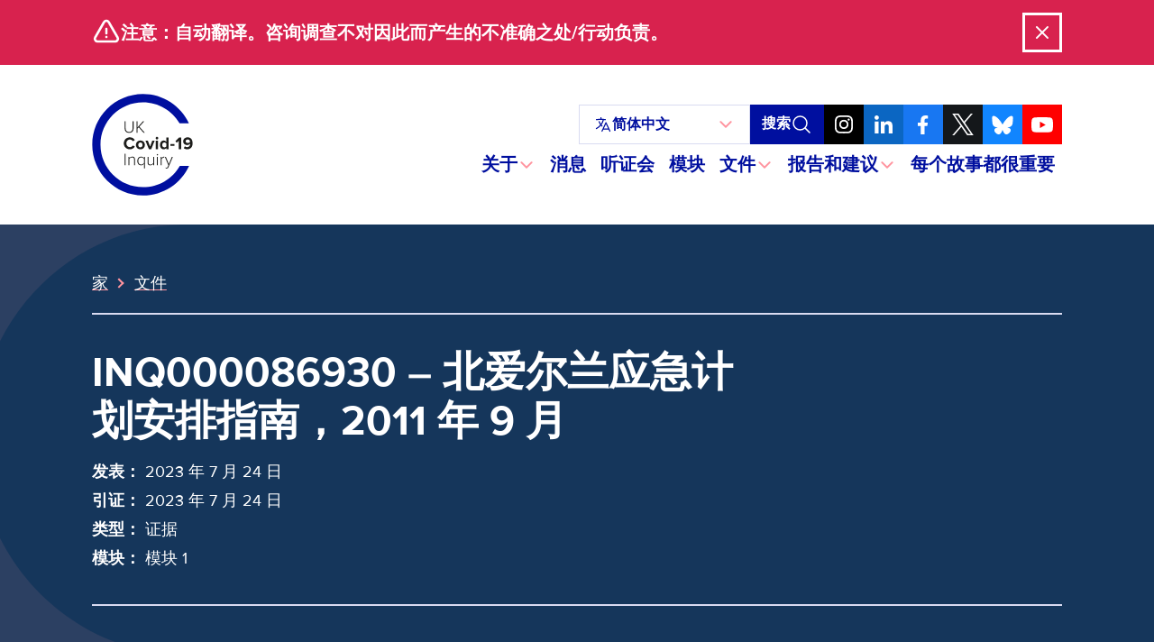

--- FILE ---
content_type: application/x-javascript
request_url: https://covid19.public-inquiry.uk/wp-content/themes/c19inquiry-hearings/public/build/index.js?ver=3.0.5
body_size: 71374
content:
/*! For license information please see index.js.LICENSE.txt */
(()=>{var t={353:function(t){t.exports=function(){"use strict";var t=6e4,e=36e5,n="millisecond",i="second",s="minute",r="hour",o="day",a="week",l="month",c="quarter",d="year",u="date",h="Invalid Date",p=/^(\d{4})[-/]?(\d{1,2})?[-/]?(\d{0,2})[Tt\s]*(\d{1,2})?:?(\d{1,2})?:?(\d{1,2})?[.:]?(\d+)?$/,f=/\[([^\]]+)]|Y{1,4}|M{1,4}|D{1,2}|d{1,4}|H{1,2}|h{1,2}|a|A|m{1,2}|s{1,2}|Z{1,2}|SSS/g,m={name:"en",weekdays:"Sunday_Monday_Tuesday_Wednesday_Thursday_Friday_Saturday".split("_"),months:"January_February_March_April_May_June_July_August_September_October_November_December".split("_"),ordinal:function(t){var e=["th","st","nd","rd"],n=t%100;return"["+t+(e[(n-20)%10]||e[n]||e[0])+"]"}},g=function(t,e,n){var i=String(t);return!i||i.length>=e?t:""+Array(e+1-i.length).join(n)+t},y={s:g,z:function(t){var e=-t.utcOffset(),n=Math.abs(e),i=Math.floor(n/60),s=n%60;return(e<=0?"+":"-")+g(i,2,"0")+":"+g(s,2,"0")},m:function t(e,n){if(e.date()<n.date())return-t(n,e);var i=12*(n.year()-e.year())+(n.month()-e.month()),s=e.clone().add(i,l),r=n-s<0,o=e.clone().add(i+(r?-1:1),l);return+(-(i+(n-s)/(r?s-o:o-s))||0)},a:function(t){return t<0?Math.ceil(t)||0:Math.floor(t)},p:function(t){return{M:l,y:d,w:a,d:o,D:u,h:r,m:s,s:i,ms:n,Q:c}[t]||String(t||"").toLowerCase().replace(/s$/,"")},u:function(t){return void 0===t}},b="en",_={};_[b]=m;var w="$isDayjsObject",v=function(t){return t instanceof A||!(!t||!t[w])},k=function t(e,n,i){var s;if(!e)return b;if("string"==typeof e){var r=e.toLowerCase();_[r]&&(s=r),n&&(_[r]=n,s=r);var o=e.split("-");if(!s&&o.length>1)return t(o[0])}else{var a=e.name;_[a]=e,s=a}return!i&&s&&(b=s),s||!i&&b},E=function(t,e){if(v(t))return t.clone();var n="object"==typeof e?e:{};return n.date=t,n.args=arguments,new A(n)},D=y;D.l=k,D.i=v,D.w=function(t,e){return E(t,{locale:e.$L,utc:e.$u,x:e.$x,$offset:e.$offset})};var A=function(){function m(t){this.$L=k(t.locale,null,!0),this.parse(t),this.$x=this.$x||t.x||{},this[w]=!0}var g=m.prototype;return g.parse=function(t){this.$d=function(t){var e=t.date,n=t.utc;if(null===e)return new Date(NaN);if(D.u(e))return new Date;if(e instanceof Date)return new Date(e);if("string"==typeof e&&!/Z$/i.test(e)){var i=e.match(p);if(i){var s=i[2]-1||0,r=(i[7]||"0").substring(0,3);return n?new Date(Date.UTC(i[1],s,i[3]||1,i[4]||0,i[5]||0,i[6]||0,r)):new Date(i[1],s,i[3]||1,i[4]||0,i[5]||0,i[6]||0,r)}}return new Date(e)}(t),this.init()},g.init=function(){var t=this.$d;this.$y=t.getFullYear(),this.$M=t.getMonth(),this.$D=t.getDate(),this.$W=t.getDay(),this.$H=t.getHours(),this.$m=t.getMinutes(),this.$s=t.getSeconds(),this.$ms=t.getMilliseconds()},g.$utils=function(){return D},g.isValid=function(){return!(this.$d.toString()===h)},g.isSame=function(t,e){var n=E(t);return this.startOf(e)<=n&&n<=this.endOf(e)},g.isAfter=function(t,e){return E(t)<this.startOf(e)},g.isBefore=function(t,e){return this.endOf(e)<E(t)},g.$g=function(t,e,n){return D.u(t)?this[e]:this.set(n,t)},g.unix=function(){return Math.floor(this.valueOf()/1e3)},g.valueOf=function(){return this.$d.getTime()},g.startOf=function(t,e){var n=this,c=!!D.u(e)||e,h=D.p(t),p=function(t,e){var i=D.w(n.$u?Date.UTC(n.$y,e,t):new Date(n.$y,e,t),n);return c?i:i.endOf(o)},f=function(t,e){return D.w(n.toDate()[t].apply(n.toDate("s"),(c?[0,0,0,0]:[23,59,59,999]).slice(e)),n)},m=this.$W,g=this.$M,y=this.$D,b="set"+(this.$u?"UTC":"");switch(h){case d:return c?p(1,0):p(31,11);case l:return c?p(1,g):p(0,g+1);case a:var _=this.$locale().weekStart||0,w=(m<_?m+7:m)-_;return p(c?y-w:y+(6-w),g);case o:case u:return f(b+"Hours",0);case r:return f(b+"Minutes",1);case s:return f(b+"Seconds",2);case i:return f(b+"Milliseconds",3);default:return this.clone()}},g.endOf=function(t){return this.startOf(t,!1)},g.$set=function(t,e){var a,c=D.p(t),h="set"+(this.$u?"UTC":""),p=(a={},a[o]=h+"Date",a[u]=h+"Date",a[l]=h+"Month",a[d]=h+"FullYear",a[r]=h+"Hours",a[s]=h+"Minutes",a[i]=h+"Seconds",a[n]=h+"Milliseconds",a)[c],f=c===o?this.$D+(e-this.$W):e;if(c===l||c===d){var m=this.clone().set(u,1);m.$d[p](f),m.init(),this.$d=m.set(u,Math.min(this.$D,m.daysInMonth())).$d}else p&&this.$d[p](f);return this.init(),this},g.set=function(t,e){return this.clone().$set(t,e)},g.get=function(t){return this[D.p(t)]()},g.add=function(n,c){var u,h=this;n=Number(n);var p=D.p(c),f=function(t){var e=E(h);return D.w(e.date(e.date()+Math.round(t*n)),h)};if(p===l)return this.set(l,this.$M+n);if(p===d)return this.set(d,this.$y+n);if(p===o)return f(1);if(p===a)return f(7);var m=(u={},u[s]=t,u[r]=e,u[i]=1e3,u)[p]||1,g=this.$d.getTime()+n*m;return D.w(g,this)},g.subtract=function(t,e){return this.add(-1*t,e)},g.format=function(t){var e=this,n=this.$locale();if(!this.isValid())return n.invalidDate||h;var i=t||"YYYY-MM-DDTHH:mm:ssZ",s=D.z(this),r=this.$H,o=this.$m,a=this.$M,l=n.weekdays,c=n.months,d=n.meridiem,u=function(t,n,s,r){return t&&(t[n]||t(e,i))||s[n].slice(0,r)},p=function(t){return D.s(r%12||12,t,"0")},m=d||function(t,e,n){var i=t<12?"AM":"PM";return n?i.toLowerCase():i};return i.replace(f,function(t,i){return i||function(t){switch(t){case"YY":return String(e.$y).slice(-2);case"YYYY":return D.s(e.$y,4,"0");case"M":return a+1;case"MM":return D.s(a+1,2,"0");case"MMM":return u(n.monthsShort,a,c,3);case"MMMM":return u(c,a);case"D":return e.$D;case"DD":return D.s(e.$D,2,"0");case"d":return String(e.$W);case"dd":return u(n.weekdaysMin,e.$W,l,2);case"ddd":return u(n.weekdaysShort,e.$W,l,3);case"dddd":return l[e.$W];case"H":return String(r);case"HH":return D.s(r,2,"0");case"h":return p(1);case"hh":return p(2);case"a":return m(r,o,!0);case"A":return m(r,o,!1);case"m":return String(o);case"mm":return D.s(o,2,"0");case"s":return String(e.$s);case"ss":return D.s(e.$s,2,"0");case"SSS":return D.s(e.$ms,3,"0");case"Z":return s}return null}(t)||s.replace(":","")})},g.utcOffset=function(){return 15*-Math.round(this.$d.getTimezoneOffset()/15)},g.diff=function(n,u,h){var p,f=this,m=D.p(u),g=E(n),y=(g.utcOffset()-this.utcOffset())*t,b=this-g,_=function(){return D.m(f,g)};switch(m){case d:p=_()/12;break;case l:p=_();break;case c:p=_()/3;break;case a:p=(b-y)/6048e5;break;case o:p=(b-y)/864e5;break;case r:p=b/e;break;case s:p=b/t;break;case i:p=b/1e3;break;default:p=b}return h?p:D.a(p)},g.daysInMonth=function(){return this.endOf(l).$D},g.$locale=function(){return _[this.$L]},g.locale=function(t,e){if(!t)return this.$L;var n=this.clone(),i=k(t,e,!0);return i&&(n.$L=i),n},g.clone=function(){return D.w(this.$d,this)},g.toDate=function(){return new Date(this.valueOf())},g.toJSON=function(){return this.isValid()?this.toISOString():null},g.toISOString=function(){return this.$d.toISOString()},g.toString=function(){return this.$d.toUTCString()},m}(),S=A.prototype;return E.prototype=S,[["$ms",n],["$s",i],["$m",s],["$H",r],["$W",o],["$M",l],["$y",d],["$D",u]].forEach(function(t){S[t[1]]=function(e){return this.$g(e,t[0],t[1])}}),E.extend=function(t,e){return t.$i||(t(e,A,E),t.$i=!0),E},E.locale=k,E.isDayjs=v,E.unix=function(t){return E(1e3*t)},E.en=_[b],E.Ls=_,E.p={},E}()},491:(t,e,n)=>{var i,s,r;r=function(){var t,e,n=document,i=n.getElementsByTagName("head")[0],s="push",r="readyState",o="onreadystatechange",a={},l={},c={},d={};function u(t,e){for(var n=0,i=t.length;n<i;++n)if(!e(t[n]))return!1;return 1}function h(t,e){u(t,function(t){return e(t),1})}function p(e,n,i){e=e[s]?e:[e];var r=n&&n.call,o=r?n:i,m=r?e.join(""):n,g=e.length;function y(t){return t.call?t():a[t]}function b(){if(! --g)for(var t in a[m]=1,o&&o(),c)u(t.split("|"),y)&&!h(c[t],y)&&(c[t]=[])}return setTimeout(function(){h(e,function e(n,i){return null===n?b():(i||/^https?:\/\//.test(n)||!t||(n=-1===n.indexOf(".js")?t+n+".js":t+n),d[n]?(m&&(l[m]=1),2==d[n]?b():setTimeout(function(){e(n,!0)},0)):(d[n]=1,m&&(l[m]=1),void f(n,b)))})},0),p}function f(t,s){var a,l=n.createElement("script");l.onload=l.onerror=l[o]=function(){l[r]&&!/^c|loade/.test(l[r])||a||(l.onload=l[o]=null,a=1,d[t]=2,s())},l.async=1,l.src=e?t+(-1===t.indexOf("?")?"?":"&")+e:t,i.insertBefore(l,i.lastChild)}return p.get=f,p.order=function(t,e,n){!function i(s){s=t.shift(),t.length?p(s,i):p(s,e,n)}()},p.path=function(e){t=e},p.urlArgs=function(t){e=t},p.ready=function(t,e,n){t=t[s]?t:[t];var i,r=[];return!h(t,function(t){a[t]||r[s](t)})&&u(t,function(t){return a[t]})?e():(i=t.join("|"),c[i]=c[i]||[],c[i][s](e),n&&n(r)),p},p.done=function(t){p([null],t)},p},t.exports?t.exports=r():void 0===(s="function"==typeof(i=r)?i.call(e,n,e,t):i)||(t.exports=s)}},e={};function n(i){var s=e[i];if(void 0!==s)return s.exports;var r=e[i]={exports:{}};return t[i].call(r.exports,r,r.exports,n),r.exports}n.n=t=>{var e=t&&t.__esModule?()=>t.default:()=>t;return n.d(e,{a:e}),e},n.d=(t,e)=>{for(var i in e)n.o(e,i)&&!n.o(t,i)&&Object.defineProperty(t,i,{enumerable:!0,get:e[i]})},n.g=function(){if("object"==typeof globalThis)return globalThis;try{return this||new Function("return this")()}catch(t){if("object"==typeof window)return window}}(),n.o=(t,e)=>Object.prototype.hasOwnProperty.call(t,e),n.r=t=>{"undefined"!=typeof Symbol&&Symbol.toStringTag&&Object.defineProperty(t,Symbol.toStringTag,{value:"Module"}),Object.defineProperty(t,"__esModule",{value:!0})},(()=>{"use strict";var t={};n.r(t),n.d(t,{afterMain:()=>k,afterRead:()=>_,afterWrite:()=>A,applyStyles:()=>O,arrow:()=>J,auto:()=>a,basePlacements:()=>l,beforeMain:()=>w,beforeRead:()=>y,beforeWrite:()=>E,bottom:()=>s,clippingParents:()=>u,computeStyles:()=>nt,createPopper:()=>Lt,createPopperBase:()=>jt,createPopperLite:()=>Ot,detectOverflow:()=>yt,end:()=>d,eventListeners:()=>st,flip:()=>bt,hide:()=>vt,left:()=>o,main:()=>v,modifierPhases:()=>S,offset:()=>kt,placements:()=>g,popper:()=>p,popperGenerator:()=>Tt,popperOffsets:()=>Et,preventOverflow:()=>Dt,read:()=>b,reference:()=>f,right:()=>r,start:()=>c,top:()=>i,variationPlacements:()=>m,viewport:()=>h,write:()=>D});var e={};n.r(e),n.d(e,{hasBrowserEnv:()=>So,hasStandardBrowserEnv:()=>Co,hasStandardBrowserWebWorkerEnv:()=>To,navigator:()=>xo,origin:()=>jo});var i="top",s="bottom",r="right",o="left",a="auto",l=[i,s,r,o],c="start",d="end",u="clippingParents",h="viewport",p="popper",f="reference",m=l.reduce(function(t,e){return t.concat([e+"-"+c,e+"-"+d])},[]),g=[].concat(l,[a]).reduce(function(t,e){return t.concat([e,e+"-"+c,e+"-"+d])},[]),y="beforeRead",b="read",_="afterRead",w="beforeMain",v="main",k="afterMain",E="beforeWrite",D="write",A="afterWrite",S=[y,b,_,w,v,k,E,D,A];function x(t){return t?(t.nodeName||"").toLowerCase():null}function C(t){if(null==t)return window;if("[object Window]"!==t.toString()){var e=t.ownerDocument;return e&&e.defaultView||window}return t}function T(t){return t instanceof C(t).Element||t instanceof Element}function j(t){return t instanceof C(t).HTMLElement||t instanceof HTMLElement}function L(t){return"undefined"!=typeof ShadowRoot&&(t instanceof C(t).ShadowRoot||t instanceof ShadowRoot)}const O={name:"applyStyles",enabled:!0,phase:"write",fn:function(t){var e=t.state;Object.keys(e.elements).forEach(function(t){var n=e.styles[t]||{},i=e.attributes[t]||{},s=e.elements[t];j(s)&&x(s)&&(Object.assign(s.style,n),Object.keys(i).forEach(function(t){var e=i[t];!1===e?s.removeAttribute(t):s.setAttribute(t,!0===e?"":e)}))})},effect:function(t){var e=t.state,n={popper:{position:e.options.strategy,left:"0",top:"0",margin:"0"},arrow:{position:"absolute"},reference:{}};return Object.assign(e.elements.popper.style,n.popper),e.styles=n,e.elements.arrow&&Object.assign(e.elements.arrow.style,n.arrow),function(){Object.keys(e.elements).forEach(function(t){var i=e.elements[t],s=e.attributes[t]||{},r=Object.keys(e.styles.hasOwnProperty(t)?e.styles[t]:n[t]).reduce(function(t,e){return t[e]="",t},{});j(i)&&x(i)&&(Object.assign(i.style,r),Object.keys(s).forEach(function(t){i.removeAttribute(t)}))})}},requires:["computeStyles"]};function M(t){return t.split("-")[0]}var N=Math.max,P=Math.min,$=Math.round;function R(){var t=navigator.userAgentData;return null!=t&&t.brands&&Array.isArray(t.brands)?t.brands.map(function(t){return t.brand+"/"+t.version}).join(" "):navigator.userAgent}function I(){return!/^((?!chrome|android).)*safari/i.test(R())}function F(t,e,n){void 0===e&&(e=!1),void 0===n&&(n=!1);var i=t.getBoundingClientRect(),s=1,r=1;e&&j(t)&&(s=t.offsetWidth>0&&$(i.width)/t.offsetWidth||1,r=t.offsetHeight>0&&$(i.height)/t.offsetHeight||1);var o=(T(t)?C(t):window).visualViewport,a=!I()&&n,l=(i.left+(a&&o?o.offsetLeft:0))/s,c=(i.top+(a&&o?o.offsetTop:0))/r,d=i.width/s,u=i.height/r;return{width:d,height:u,top:c,right:l+d,bottom:c+u,left:l,x:l,y:c}}function H(t){var e=F(t),n=t.offsetWidth,i=t.offsetHeight;return Math.abs(e.width-n)<=1&&(n=e.width),Math.abs(e.height-i)<=1&&(i=e.height),{x:t.offsetLeft,y:t.offsetTop,width:n,height:i}}function B(t,e){var n=e.getRootNode&&e.getRootNode();if(t.contains(e))return!0;if(n&&L(n)){var i=e;do{if(i&&t.isSameNode(i))return!0;i=i.parentNode||i.host}while(i)}return!1}function Q(t){return C(t).getComputedStyle(t)}function U(t){return["table","td","th"].indexOf(x(t))>=0}function Y(t){return((T(t)?t.ownerDocument:t.document)||window.document).documentElement}function q(t){return"html"===x(t)?t:t.assignedSlot||t.parentNode||(L(t)?t.host:null)||Y(t)}function z(t){return j(t)&&"fixed"!==Q(t).position?t.offsetParent:null}function V(t){for(var e=C(t),n=z(t);n&&U(n)&&"static"===Q(n).position;)n=z(n);return n&&("html"===x(n)||"body"===x(n)&&"static"===Q(n).position)?e:n||function(t){var e=/firefox/i.test(R());if(/Trident/i.test(R())&&j(t)&&"fixed"===Q(t).position)return null;var n=q(t);for(L(n)&&(n=n.host);j(n)&&["html","body"].indexOf(x(n))<0;){var i=Q(n);if("none"!==i.transform||"none"!==i.perspective||"paint"===i.contain||-1!==["transform","perspective"].indexOf(i.willChange)||e&&"filter"===i.willChange||e&&i.filter&&"none"!==i.filter)return n;n=n.parentNode}return null}(t)||e}function W(t){return["top","bottom"].indexOf(t)>=0?"x":"y"}function K(t,e,n){return N(t,P(e,n))}function G(t){return Object.assign({},{top:0,right:0,bottom:0,left:0},t)}function X(t,e){return e.reduce(function(e,n){return e[n]=t,e},{})}const J={name:"arrow",enabled:!0,phase:"main",fn:function(t){var e,n=t.state,a=t.name,c=t.options,d=n.elements.arrow,u=n.modifiersData.popperOffsets,h=M(n.placement),p=W(h),f=[o,r].indexOf(h)>=0?"height":"width";if(d&&u){var m=function(t,e){return G("number"!=typeof(t="function"==typeof t?t(Object.assign({},e.rects,{placement:e.placement})):t)?t:X(t,l))}(c.padding,n),g=H(d),y="y"===p?i:o,b="y"===p?s:r,_=n.rects.reference[f]+n.rects.reference[p]-u[p]-n.rects.popper[f],w=u[p]-n.rects.reference[p],v=V(d),k=v?"y"===p?v.clientHeight||0:v.clientWidth||0:0,E=_/2-w/2,D=m[y],A=k-g[f]-m[b],S=k/2-g[f]/2+E,x=K(D,S,A),C=p;n.modifiersData[a]=((e={})[C]=x,e.centerOffset=x-S,e)}},effect:function(t){var e=t.state,n=t.options.element,i=void 0===n?"[data-popper-arrow]":n;null!=i&&("string"!=typeof i||(i=e.elements.popper.querySelector(i)))&&B(e.elements.popper,i)&&(e.elements.arrow=i)},requires:["popperOffsets"],requiresIfExists:["preventOverflow"]};function Z(t){return t.split("-")[1]}var tt={top:"auto",right:"auto",bottom:"auto",left:"auto"};function et(t){var e,n=t.popper,a=t.popperRect,l=t.placement,c=t.variation,u=t.offsets,h=t.position,p=t.gpuAcceleration,f=t.adaptive,m=t.roundOffsets,g=t.isFixed,y=u.x,b=void 0===y?0:y,_=u.y,w=void 0===_?0:_,v="function"==typeof m?m({x:b,y:w}):{x:b,y:w};b=v.x,w=v.y;var k=u.hasOwnProperty("x"),E=u.hasOwnProperty("y"),D=o,A=i,S=window;if(f){var x=V(n),T="clientHeight",j="clientWidth";x===C(n)&&"static"!==Q(x=Y(n)).position&&"absolute"===h&&(T="scrollHeight",j="scrollWidth"),(l===i||(l===o||l===r)&&c===d)&&(A=s,w-=(g&&x===S&&S.visualViewport?S.visualViewport.height:x[T])-a.height,w*=p?1:-1),l!==o&&(l!==i&&l!==s||c!==d)||(D=r,b-=(g&&x===S&&S.visualViewport?S.visualViewport.width:x[j])-a.width,b*=p?1:-1)}var L,O=Object.assign({position:h},f&&tt),M=!0===m?function(t,e){var n=t.x,i=t.y,s=e.devicePixelRatio||1;return{x:$(n*s)/s||0,y:$(i*s)/s||0}}({x:b,y:w},C(n)):{x:b,y:w};return b=M.x,w=M.y,p?Object.assign({},O,((L={})[A]=E?"0":"",L[D]=k?"0":"",L.transform=(S.devicePixelRatio||1)<=1?"translate("+b+"px, "+w+"px)":"translate3d("+b+"px, "+w+"px, 0)",L)):Object.assign({},O,((e={})[A]=E?w+"px":"",e[D]=k?b+"px":"",e.transform="",e))}const nt={name:"computeStyles",enabled:!0,phase:"beforeWrite",fn:function(t){var e=t.state,n=t.options,i=n.gpuAcceleration,s=void 0===i||i,r=n.adaptive,o=void 0===r||r,a=n.roundOffsets,l=void 0===a||a,c={placement:M(e.placement),variation:Z(e.placement),popper:e.elements.popper,popperRect:e.rects.popper,gpuAcceleration:s,isFixed:"fixed"===e.options.strategy};null!=e.modifiersData.popperOffsets&&(e.styles.popper=Object.assign({},e.styles.popper,et(Object.assign({},c,{offsets:e.modifiersData.popperOffsets,position:e.options.strategy,adaptive:o,roundOffsets:l})))),null!=e.modifiersData.arrow&&(e.styles.arrow=Object.assign({},e.styles.arrow,et(Object.assign({},c,{offsets:e.modifiersData.arrow,position:"absolute",adaptive:!1,roundOffsets:l})))),e.attributes.popper=Object.assign({},e.attributes.popper,{"data-popper-placement":e.placement})},data:{}};var it={passive:!0};const st={name:"eventListeners",enabled:!0,phase:"write",fn:function(){},effect:function(t){var e=t.state,n=t.instance,i=t.options,s=i.scroll,r=void 0===s||s,o=i.resize,a=void 0===o||o,l=C(e.elements.popper),c=[].concat(e.scrollParents.reference,e.scrollParents.popper);return r&&c.forEach(function(t){t.addEventListener("scroll",n.update,it)}),a&&l.addEventListener("resize",n.update,it),function(){r&&c.forEach(function(t){t.removeEventListener("scroll",n.update,it)}),a&&l.removeEventListener("resize",n.update,it)}},data:{}};var rt={left:"right",right:"left",bottom:"top",top:"bottom"};function ot(t){return t.replace(/left|right|bottom|top/g,function(t){return rt[t]})}var at={start:"end",end:"start"};function lt(t){return t.replace(/start|end/g,function(t){return at[t]})}function ct(t){var e=C(t);return{scrollLeft:e.pageXOffset,scrollTop:e.pageYOffset}}function dt(t){return F(Y(t)).left+ct(t).scrollLeft}function ut(t){var e=Q(t),n=e.overflow,i=e.overflowX,s=e.overflowY;return/auto|scroll|overlay|hidden/.test(n+s+i)}function ht(t){return["html","body","#document"].indexOf(x(t))>=0?t.ownerDocument.body:j(t)&&ut(t)?t:ht(q(t))}function pt(t,e){var n;void 0===e&&(e=[]);var i=ht(t),s=i===(null==(n=t.ownerDocument)?void 0:n.body),r=C(i),o=s?[r].concat(r.visualViewport||[],ut(i)?i:[]):i,a=e.concat(o);return s?a:a.concat(pt(q(o)))}function ft(t){return Object.assign({},t,{left:t.x,top:t.y,right:t.x+t.width,bottom:t.y+t.height})}function mt(t,e,n){return e===h?ft(function(t,e){var n=C(t),i=Y(t),s=n.visualViewport,r=i.clientWidth,o=i.clientHeight,a=0,l=0;if(s){r=s.width,o=s.height;var c=I();(c||!c&&"fixed"===e)&&(a=s.offsetLeft,l=s.offsetTop)}return{width:r,height:o,x:a+dt(t),y:l}}(t,n)):T(e)?function(t,e){var n=F(t,!1,"fixed"===e);return n.top=n.top+t.clientTop,n.left=n.left+t.clientLeft,n.bottom=n.top+t.clientHeight,n.right=n.left+t.clientWidth,n.width=t.clientWidth,n.height=t.clientHeight,n.x=n.left,n.y=n.top,n}(e,n):ft(function(t){var e,n=Y(t),i=ct(t),s=null==(e=t.ownerDocument)?void 0:e.body,r=N(n.scrollWidth,n.clientWidth,s?s.scrollWidth:0,s?s.clientWidth:0),o=N(n.scrollHeight,n.clientHeight,s?s.scrollHeight:0,s?s.clientHeight:0),a=-i.scrollLeft+dt(t),l=-i.scrollTop;return"rtl"===Q(s||n).direction&&(a+=N(n.clientWidth,s?s.clientWidth:0)-r),{width:r,height:o,x:a,y:l}}(Y(t)))}function gt(t){var e,n=t.reference,a=t.element,l=t.placement,u=l?M(l):null,h=l?Z(l):null,p=n.x+n.width/2-a.width/2,f=n.y+n.height/2-a.height/2;switch(u){case i:e={x:p,y:n.y-a.height};break;case s:e={x:p,y:n.y+n.height};break;case r:e={x:n.x+n.width,y:f};break;case o:e={x:n.x-a.width,y:f};break;default:e={x:n.x,y:n.y}}var m=u?W(u):null;if(null!=m){var g="y"===m?"height":"width";switch(h){case c:e[m]=e[m]-(n[g]/2-a[g]/2);break;case d:e[m]=e[m]+(n[g]/2-a[g]/2)}}return e}function yt(t,e){void 0===e&&(e={});var n=e,o=n.placement,a=void 0===o?t.placement:o,c=n.strategy,d=void 0===c?t.strategy:c,m=n.boundary,g=void 0===m?u:m,y=n.rootBoundary,b=void 0===y?h:y,_=n.elementContext,w=void 0===_?p:_,v=n.altBoundary,k=void 0!==v&&v,E=n.padding,D=void 0===E?0:E,A=G("number"!=typeof D?D:X(D,l)),S=w===p?f:p,C=t.rects.popper,L=t.elements[k?S:w],O=function(t,e,n,i){var s="clippingParents"===e?function(t){var e=pt(q(t)),n=["absolute","fixed"].indexOf(Q(t).position)>=0&&j(t)?V(t):t;return T(n)?e.filter(function(t){return T(t)&&B(t,n)&&"body"!==x(t)}):[]}(t):[].concat(e),r=[].concat(s,[n]),o=r[0],a=r.reduce(function(e,n){var s=mt(t,n,i);return e.top=N(s.top,e.top),e.right=P(s.right,e.right),e.bottom=P(s.bottom,e.bottom),e.left=N(s.left,e.left),e},mt(t,o,i));return a.width=a.right-a.left,a.height=a.bottom-a.top,a.x=a.left,a.y=a.top,a}(T(L)?L:L.contextElement||Y(t.elements.popper),g,b,d),M=F(t.elements.reference),$=gt({reference:M,element:C,strategy:"absolute",placement:a}),R=ft(Object.assign({},C,$)),I=w===p?R:M,H={top:O.top-I.top+A.top,bottom:I.bottom-O.bottom+A.bottom,left:O.left-I.left+A.left,right:I.right-O.right+A.right},U=t.modifiersData.offset;if(w===p&&U){var z=U[a];Object.keys(H).forEach(function(t){var e=[r,s].indexOf(t)>=0?1:-1,n=[i,s].indexOf(t)>=0?"y":"x";H[t]+=z[n]*e})}return H}const bt={name:"flip",enabled:!0,phase:"main",fn:function(t){var e=t.state,n=t.options,d=t.name;if(!e.modifiersData[d]._skip){for(var u=n.mainAxis,h=void 0===u||u,p=n.altAxis,f=void 0===p||p,y=n.fallbackPlacements,b=n.padding,_=n.boundary,w=n.rootBoundary,v=n.altBoundary,k=n.flipVariations,E=void 0===k||k,D=n.allowedAutoPlacements,A=e.options.placement,S=M(A),x=y||(S!==A&&E?function(t){if(M(t)===a)return[];var e=ot(t);return[lt(t),e,lt(e)]}(A):[ot(A)]),C=[A].concat(x).reduce(function(t,n){return t.concat(M(n)===a?function(t,e){void 0===e&&(e={});var n=e,i=n.placement,s=n.boundary,r=n.rootBoundary,o=n.padding,a=n.flipVariations,c=n.allowedAutoPlacements,d=void 0===c?g:c,u=Z(i),h=u?a?m:m.filter(function(t){return Z(t)===u}):l,p=h.filter(function(t){return d.indexOf(t)>=0});0===p.length&&(p=h);var f=p.reduce(function(e,n){return e[n]=yt(t,{placement:n,boundary:s,rootBoundary:r,padding:o})[M(n)],e},{});return Object.keys(f).sort(function(t,e){return f[t]-f[e]})}(e,{placement:n,boundary:_,rootBoundary:w,padding:b,flipVariations:E,allowedAutoPlacements:D}):n)},[]),T=e.rects.reference,j=e.rects.popper,L=new Map,O=!0,N=C[0],P=0;P<C.length;P++){var $=C[P],R=M($),I=Z($)===c,F=[i,s].indexOf(R)>=0,H=F?"width":"height",B=yt(e,{placement:$,boundary:_,rootBoundary:w,altBoundary:v,padding:b}),Q=F?I?r:o:I?s:i;T[H]>j[H]&&(Q=ot(Q));var U=ot(Q),Y=[];if(h&&Y.push(B[R]<=0),f&&Y.push(B[Q]<=0,B[U]<=0),Y.every(function(t){return t})){N=$,O=!1;break}L.set($,Y)}if(O)for(var q=function(t){var e=C.find(function(e){var n=L.get(e);if(n)return n.slice(0,t).every(function(t){return t})});if(e)return N=e,"break"},z=E?3:1;z>0&&"break"!==q(z);z--);e.placement!==N&&(e.modifiersData[d]._skip=!0,e.placement=N,e.reset=!0)}},requiresIfExists:["offset"],data:{_skip:!1}};function _t(t,e,n){return void 0===n&&(n={x:0,y:0}),{top:t.top-e.height-n.y,right:t.right-e.width+n.x,bottom:t.bottom-e.height+n.y,left:t.left-e.width-n.x}}function wt(t){return[i,r,s,o].some(function(e){return t[e]>=0})}const vt={name:"hide",enabled:!0,phase:"main",requiresIfExists:["preventOverflow"],fn:function(t){var e=t.state,n=t.name,i=e.rects.reference,s=e.rects.popper,r=e.modifiersData.preventOverflow,o=yt(e,{elementContext:"reference"}),a=yt(e,{altBoundary:!0}),l=_t(o,i),c=_t(a,s,r),d=wt(l),u=wt(c);e.modifiersData[n]={referenceClippingOffsets:l,popperEscapeOffsets:c,isReferenceHidden:d,hasPopperEscaped:u},e.attributes.popper=Object.assign({},e.attributes.popper,{"data-popper-reference-hidden":d,"data-popper-escaped":u})}},kt={name:"offset",enabled:!0,phase:"main",requires:["popperOffsets"],fn:function(t){var e=t.state,n=t.options,s=t.name,a=n.offset,l=void 0===a?[0,0]:a,c=g.reduce(function(t,n){return t[n]=function(t,e,n){var s=M(t),a=[o,i].indexOf(s)>=0?-1:1,l="function"==typeof n?n(Object.assign({},e,{placement:t})):n,c=l[0],d=l[1];return c=c||0,d=(d||0)*a,[o,r].indexOf(s)>=0?{x:d,y:c}:{x:c,y:d}}(n,e.rects,l),t},{}),d=c[e.placement],u=d.x,h=d.y;null!=e.modifiersData.popperOffsets&&(e.modifiersData.popperOffsets.x+=u,e.modifiersData.popperOffsets.y+=h),e.modifiersData[s]=c}},Et={name:"popperOffsets",enabled:!0,phase:"read",fn:function(t){var e=t.state,n=t.name;e.modifiersData[n]=gt({reference:e.rects.reference,element:e.rects.popper,strategy:"absolute",placement:e.placement})},data:{}},Dt={name:"preventOverflow",enabled:!0,phase:"main",fn:function(t){var e=t.state,n=t.options,a=t.name,l=n.mainAxis,d=void 0===l||l,u=n.altAxis,h=void 0!==u&&u,p=n.boundary,f=n.rootBoundary,m=n.altBoundary,g=n.padding,y=n.tether,b=void 0===y||y,_=n.tetherOffset,w=void 0===_?0:_,v=yt(e,{boundary:p,rootBoundary:f,padding:g,altBoundary:m}),k=M(e.placement),E=Z(e.placement),D=!E,A=W(k),S="x"===A?"y":"x",x=e.modifiersData.popperOffsets,C=e.rects.reference,T=e.rects.popper,j="function"==typeof w?w(Object.assign({},e.rects,{placement:e.placement})):w,L="number"==typeof j?{mainAxis:j,altAxis:j}:Object.assign({mainAxis:0,altAxis:0},j),O=e.modifiersData.offset?e.modifiersData.offset[e.placement]:null,$={x:0,y:0};if(x){if(d){var R,I="y"===A?i:o,F="y"===A?s:r,B="y"===A?"height":"width",Q=x[A],U=Q+v[I],Y=Q-v[F],q=b?-T[B]/2:0,z=E===c?C[B]:T[B],G=E===c?-T[B]:-C[B],X=e.elements.arrow,J=b&&X?H(X):{width:0,height:0},tt=e.modifiersData["arrow#persistent"]?e.modifiersData["arrow#persistent"].padding:{top:0,right:0,bottom:0,left:0},et=tt[I],nt=tt[F],it=K(0,C[B],J[B]),st=D?C[B]/2-q-it-et-L.mainAxis:z-it-et-L.mainAxis,rt=D?-C[B]/2+q+it+nt+L.mainAxis:G+it+nt+L.mainAxis,ot=e.elements.arrow&&V(e.elements.arrow),at=ot?"y"===A?ot.clientTop||0:ot.clientLeft||0:0,lt=null!=(R=null==O?void 0:O[A])?R:0,ct=Q+rt-lt,dt=K(b?P(U,Q+st-lt-at):U,Q,b?N(Y,ct):Y);x[A]=dt,$[A]=dt-Q}if(h){var ut,ht="x"===A?i:o,pt="x"===A?s:r,ft=x[S],mt="y"===S?"height":"width",gt=ft+v[ht],bt=ft-v[pt],_t=-1!==[i,o].indexOf(k),wt=null!=(ut=null==O?void 0:O[S])?ut:0,vt=_t?gt:ft-C[mt]-T[mt]-wt+L.altAxis,kt=_t?ft+C[mt]+T[mt]-wt-L.altAxis:bt,Et=b&&_t?function(t,e,n){var i=K(t,e,n);return i>n?n:i}(vt,ft,kt):K(b?vt:gt,ft,b?kt:bt);x[S]=Et,$[S]=Et-ft}e.modifiersData[a]=$}},requiresIfExists:["offset"]};function At(t,e,n){void 0===n&&(n=!1);var i,s,r=j(e),o=j(e)&&function(t){var e=t.getBoundingClientRect(),n=$(e.width)/t.offsetWidth||1,i=$(e.height)/t.offsetHeight||1;return 1!==n||1!==i}(e),a=Y(e),l=F(t,o,n),c={scrollLeft:0,scrollTop:0},d={x:0,y:0};return(r||!r&&!n)&&(("body"!==x(e)||ut(a))&&(c=(i=e)!==C(i)&&j(i)?{scrollLeft:(s=i).scrollLeft,scrollTop:s.scrollTop}:ct(i)),j(e)?((d=F(e,!0)).x+=e.clientLeft,d.y+=e.clientTop):a&&(d.x=dt(a))),{x:l.left+c.scrollLeft-d.x,y:l.top+c.scrollTop-d.y,width:l.width,height:l.height}}function St(t){var e=new Map,n=new Set,i=[];function s(t){n.add(t.name),[].concat(t.requires||[],t.requiresIfExists||[]).forEach(function(t){if(!n.has(t)){var i=e.get(t);i&&s(i)}}),i.push(t)}return t.forEach(function(t){e.set(t.name,t)}),t.forEach(function(t){n.has(t.name)||s(t)}),i}var xt={placement:"bottom",modifiers:[],strategy:"absolute"};function Ct(){for(var t=arguments.length,e=new Array(t),n=0;n<t;n++)e[n]=arguments[n];return!e.some(function(t){return!(t&&"function"==typeof t.getBoundingClientRect)})}function Tt(t){void 0===t&&(t={});var e=t,n=e.defaultModifiers,i=void 0===n?[]:n,s=e.defaultOptions,r=void 0===s?xt:s;return function(t,e,n){void 0===n&&(n=r);var s,o,a={placement:"bottom",orderedModifiers:[],options:Object.assign({},xt,r),modifiersData:{},elements:{reference:t,popper:e},attributes:{},styles:{}},l=[],c=!1,d={state:a,setOptions:function(n){var s="function"==typeof n?n(a.options):n;u(),a.options=Object.assign({},r,a.options,s),a.scrollParents={reference:T(t)?pt(t):t.contextElement?pt(t.contextElement):[],popper:pt(e)};var o,c,h=function(t){var e=St(t);return S.reduce(function(t,n){return t.concat(e.filter(function(t){return t.phase===n}))},[])}((o=[].concat(i,a.options.modifiers),c=o.reduce(function(t,e){var n=t[e.name];return t[e.name]=n?Object.assign({},n,e,{options:Object.assign({},n.options,e.options),data:Object.assign({},n.data,e.data)}):e,t},{}),Object.keys(c).map(function(t){return c[t]})));return a.orderedModifiers=h.filter(function(t){return t.enabled}),a.orderedModifiers.forEach(function(t){var e=t.name,n=t.options,i=void 0===n?{}:n,s=t.effect;if("function"==typeof s){var r=s({state:a,name:e,instance:d,options:i});l.push(r||function(){})}}),d.update()},forceUpdate:function(){if(!c){var t=a.elements,e=t.reference,n=t.popper;if(Ct(e,n)){a.rects={reference:At(e,V(n),"fixed"===a.options.strategy),popper:H(n)},a.reset=!1,a.placement=a.options.placement,a.orderedModifiers.forEach(function(t){return a.modifiersData[t.name]=Object.assign({},t.data)});for(var i=0;i<a.orderedModifiers.length;i++)if(!0!==a.reset){var s=a.orderedModifiers[i],r=s.fn,o=s.options,l=void 0===o?{}:o,u=s.name;"function"==typeof r&&(a=r({state:a,options:l,name:u,instance:d})||a)}else a.reset=!1,i=-1}}},update:(s=function(){return new Promise(function(t){d.forceUpdate(),t(a)})},function(){return o||(o=new Promise(function(t){Promise.resolve().then(function(){o=void 0,t(s())})})),o}),destroy:function(){u(),c=!0}};if(!Ct(t,e))return d;function u(){l.forEach(function(t){return t()}),l=[]}return d.setOptions(n).then(function(t){!c&&n.onFirstUpdate&&n.onFirstUpdate(t)}),d}}var jt=Tt(),Lt=Tt({defaultModifiers:[st,Et,nt,O,kt,bt,Dt,J,vt]}),Ot=Tt({defaultModifiers:[st,Et,nt,O]});const Mt=new Map,Nt={set(t,e,n){Mt.has(t)||Mt.set(t,new Map);const i=Mt.get(t);i.has(e)||0===i.size?i.set(e,n):console.error(`Bootstrap doesn't allow more than one instance per element. Bound instance: ${Array.from(i.keys())[0]}.`)},get:(t,e)=>Mt.has(t)&&Mt.get(t).get(e)||null,remove(t,e){if(!Mt.has(t))return;const n=Mt.get(t);n.delete(e),0===n.size&&Mt.delete(t)}},Pt="transitionend",$t=t=>(t&&window.CSS&&window.CSS.escape&&(t=t.replace(/#([^\s"#']+)/g,(t,e)=>`#${CSS.escape(e)}`)),t),Rt=t=>null==t?`${t}`:Object.prototype.toString.call(t).match(/\s([a-z]+)/i)[1].toLowerCase(),It=t=>{t.dispatchEvent(new Event(Pt))},Ft=t=>!(!t||"object"!=typeof t)&&(void 0!==t.jquery&&(t=t[0]),void 0!==t.nodeType),Ht=t=>Ft(t)?t.jquery?t[0]:t:"string"==typeof t&&t.length>0?document.querySelector($t(t)):null,Bt=t=>{if(!Ft(t)||0===t.getClientRects().length)return!1;const e="visible"===getComputedStyle(t).getPropertyValue("visibility"),n=t.closest("details:not([open])");if(!n)return e;if(n!==t){const e=t.closest("summary");if(e&&e.parentNode!==n)return!1;if(null===e)return!1}return e},Qt=t=>!t||t.nodeType!==Node.ELEMENT_NODE||!!t.classList.contains("disabled")||(void 0!==t.disabled?t.disabled:t.hasAttribute("disabled")&&"false"!==t.getAttribute("disabled")),Ut=t=>{if(!document.documentElement.attachShadow)return null;if("function"==typeof t.getRootNode){const e=t.getRootNode();return e instanceof ShadowRoot?e:null}return t instanceof ShadowRoot?t:t.parentNode?Ut(t.parentNode):null},Yt=()=>{},qt=t=>{t.offsetHeight},zt=()=>window.jQuery&&!document.body.hasAttribute("data-bs-no-jquery")?window.jQuery:null,Vt=[],Wt=()=>"rtl"===document.documentElement.dir,Kt=t=>{var e;e=()=>{const e=zt();if(e){const n=t.NAME,i=e.fn[n];e.fn[n]=t.jQueryInterface,e.fn[n].Constructor=t,e.fn[n].noConflict=()=>(e.fn[n]=i,t.jQueryInterface)}},"loading"===document.readyState?(Vt.length||document.addEventListener("DOMContentLoaded",()=>{for(const t of Vt)t()}),Vt.push(e)):e()},Gt=(t,e=[],n=t)=>"function"==typeof t?t.call(...e):n,Xt=(t,e,n=!0)=>{if(!n)return void Gt(t);const i=(t=>{if(!t)return 0;let{transitionDuration:e,transitionDelay:n}=window.getComputedStyle(t);const i=Number.parseFloat(e),s=Number.parseFloat(n);return i||s?(e=e.split(",")[0],n=n.split(",")[0],1e3*(Number.parseFloat(e)+Number.parseFloat(n))):0})(e)+5;let s=!1;const r=({target:n})=>{n===e&&(s=!0,e.removeEventListener(Pt,r),Gt(t))};e.addEventListener(Pt,r),setTimeout(()=>{s||It(e)},i)},Jt=(t,e,n,i)=>{const s=t.length;let r=t.indexOf(e);return-1===r?!n&&i?t[s-1]:t[0]:(r+=n?1:-1,i&&(r=(r+s)%s),t[Math.max(0,Math.min(r,s-1))])},Zt=/[^.]*(?=\..*)\.|.*/,te=/\..*/,ee=/::\d+$/,ne={};let ie=1;const se={mouseenter:"mouseover",mouseleave:"mouseout"},re=new Set(["click","dblclick","mouseup","mousedown","contextmenu","mousewheel","DOMMouseScroll","mouseover","mouseout","mousemove","selectstart","selectend","keydown","keypress","keyup","orientationchange","touchstart","touchmove","touchend","touchcancel","pointerdown","pointermove","pointerup","pointerleave","pointercancel","gesturestart","gesturechange","gestureend","focus","blur","change","reset","select","submit","focusin","focusout","load","unload","beforeunload","resize","move","DOMContentLoaded","readystatechange","error","abort","scroll"]);function oe(t,e){return e&&`${e}::${ie++}`||t.uidEvent||ie++}function ae(t){const e=oe(t);return t.uidEvent=e,ne[e]=ne[e]||{},ne[e]}function le(t,e,n=null){return Object.values(t).find(t=>t.callable===e&&t.delegationSelector===n)}function ce(t,e,n){const i="string"==typeof e,s=i?n:e||n;let r=pe(t);return re.has(r)||(r=t),[i,s,r]}function de(t,e,n,i,s){if("string"!=typeof e||!t)return;let[r,o,a]=ce(e,n,i);if(e in se){const t=t=>function(e){if(!e.relatedTarget||e.relatedTarget!==e.delegateTarget&&!e.delegateTarget.contains(e.relatedTarget))return t.call(this,e)};o=t(o)}const l=ae(t),c=l[a]||(l[a]={}),d=le(c,o,r?n:null);if(d)return void(d.oneOff=d.oneOff&&s);const u=oe(o,e.replace(Zt,"")),h=r?function(t,e,n){return function i(s){const r=t.querySelectorAll(e);for(let{target:o}=s;o&&o!==this;o=o.parentNode)for(const a of r)if(a===o)return me(s,{delegateTarget:o}),i.oneOff&&fe.off(t,s.type,e,n),n.apply(o,[s])}}(t,n,o):function(t,e){return function n(i){return me(i,{delegateTarget:t}),n.oneOff&&fe.off(t,i.type,e),e.apply(t,[i])}}(t,o);h.delegationSelector=r?n:null,h.callable=o,h.oneOff=s,h.uidEvent=u,c[u]=h,t.addEventListener(a,h,r)}function ue(t,e,n,i,s){const r=le(e[n],i,s);r&&(t.removeEventListener(n,r,Boolean(s)),delete e[n][r.uidEvent])}function he(t,e,n,i){const s=e[n]||{};for(const[r,o]of Object.entries(s))r.includes(i)&&ue(t,e,n,o.callable,o.delegationSelector)}function pe(t){return t=t.replace(te,""),se[t]||t}const fe={on(t,e,n,i){de(t,e,n,i,!1)},one(t,e,n,i){de(t,e,n,i,!0)},off(t,e,n,i){if("string"!=typeof e||!t)return;const[s,r,o]=ce(e,n,i),a=o!==e,l=ae(t),c=l[o]||{},d=e.startsWith(".");if(void 0===r){if(d)for(const n of Object.keys(l))he(t,l,n,e.slice(1));for(const[n,i]of Object.entries(c)){const s=n.replace(ee,"");a&&!e.includes(s)||ue(t,l,o,i.callable,i.delegationSelector)}}else{if(!Object.keys(c).length)return;ue(t,l,o,r,s?n:null)}},trigger(t,e,n){if("string"!=typeof e||!t)return null;const i=zt();let s=null,r=!0,o=!0,a=!1;e!==pe(e)&&i&&(s=i.Event(e,n),i(t).trigger(s),r=!s.isPropagationStopped(),o=!s.isImmediatePropagationStopped(),a=s.isDefaultPrevented());const l=me(new Event(e,{bubbles:r,cancelable:!0}),n);return a&&l.preventDefault(),o&&t.dispatchEvent(l),l.defaultPrevented&&s&&s.preventDefault(),l}};function me(t,e={}){for(const[n,i]of Object.entries(e))try{t[n]=i}catch(e){Object.defineProperty(t,n,{configurable:!0,get:()=>i})}return t}function ge(t){if("true"===t)return!0;if("false"===t)return!1;if(t===Number(t).toString())return Number(t);if(""===t||"null"===t)return null;if("string"!=typeof t)return t;try{return JSON.parse(decodeURIComponent(t))}catch(e){return t}}function ye(t){return t.replace(/[A-Z]/g,t=>`-${t.toLowerCase()}`)}const be={setDataAttribute(t,e,n){t.setAttribute(`data-bs-${ye(e)}`,n)},removeDataAttribute(t,e){t.removeAttribute(`data-bs-${ye(e)}`)},getDataAttributes(t){if(!t)return{};const e={},n=Object.keys(t.dataset).filter(t=>t.startsWith("bs")&&!t.startsWith("bsConfig"));for(const i of n){let n=i.replace(/^bs/,"");n=n.charAt(0).toLowerCase()+n.slice(1),e[n]=ge(t.dataset[i])}return e},getDataAttribute:(t,e)=>ge(t.getAttribute(`data-bs-${ye(e)}`))};class _e{static get Default(){return{}}static get DefaultType(){return{}}static get NAME(){throw new Error('You have to implement the static method "NAME", for each component!')}_getConfig(t){return t=this._mergeConfigObj(t),t=this._configAfterMerge(t),this._typeCheckConfig(t),t}_configAfterMerge(t){return t}_mergeConfigObj(t,e){const n=Ft(e)?be.getDataAttribute(e,"config"):{};return{...this.constructor.Default,..."object"==typeof n?n:{},...Ft(e)?be.getDataAttributes(e):{},..."object"==typeof t?t:{}}}_typeCheckConfig(t,e=this.constructor.DefaultType){for(const[n,i]of Object.entries(e)){const e=t[n],s=Ft(e)?"element":Rt(e);if(!new RegExp(i).test(s))throw new TypeError(`${this.constructor.NAME.toUpperCase()}: Option "${n}" provided type "${s}" but expected type "${i}".`)}}}class we extends _e{constructor(t,e){super(),(t=Ht(t))&&(this._element=t,this._config=this._getConfig(e),Nt.set(this._element,this.constructor.DATA_KEY,this))}dispose(){Nt.remove(this._element,this.constructor.DATA_KEY),fe.off(this._element,this.constructor.EVENT_KEY);for(const t of Object.getOwnPropertyNames(this))this[t]=null}_queueCallback(t,e,n=!0){Xt(t,e,n)}_getConfig(t){return t=this._mergeConfigObj(t,this._element),t=this._configAfterMerge(t),this._typeCheckConfig(t),t}static getInstance(t){return Nt.get(Ht(t),this.DATA_KEY)}static getOrCreateInstance(t,e={}){return this.getInstance(t)||new this(t,"object"==typeof e?e:null)}static get VERSION(){return"5.3.8"}static get DATA_KEY(){return`bs.${this.NAME}`}static get EVENT_KEY(){return`.${this.DATA_KEY}`}static eventName(t){return`${t}${this.EVENT_KEY}`}}const ve=t=>{let e=t.getAttribute("data-bs-target");if(!e||"#"===e){let n=t.getAttribute("href");if(!n||!n.includes("#")&&!n.startsWith("."))return null;n.includes("#")&&!n.startsWith("#")&&(n=`#${n.split("#")[1]}`),e=n&&"#"!==n?n.trim():null}return e?e.split(",").map(t=>$t(t)).join(","):null},ke={find:(t,e=document.documentElement)=>[].concat(...Element.prototype.querySelectorAll.call(e,t)),findOne:(t,e=document.documentElement)=>Element.prototype.querySelector.call(e,t),children:(t,e)=>[].concat(...t.children).filter(t=>t.matches(e)),parents(t,e){const n=[];let i=t.parentNode.closest(e);for(;i;)n.push(i),i=i.parentNode.closest(e);return n},prev(t,e){let n=t.previousElementSibling;for(;n;){if(n.matches(e))return[n];n=n.previousElementSibling}return[]},next(t,e){let n=t.nextElementSibling;for(;n;){if(n.matches(e))return[n];n=n.nextElementSibling}return[]},focusableChildren(t){const e=["a","button","input","textarea","select","details","[tabindex]",'[contenteditable="true"]'].map(t=>`${t}:not([tabindex^="-"])`).join(",");return this.find(e,t).filter(t=>!Qt(t)&&Bt(t))},getSelectorFromElement(t){const e=ve(t);return e&&ke.findOne(e)?e:null},getElementFromSelector(t){const e=ve(t);return e?ke.findOne(e):null},getMultipleElementsFromSelector(t){const e=ve(t);return e?ke.find(e):[]}},Ee=(t,e="hide")=>{const n=`click.dismiss${t.EVENT_KEY}`,i=t.NAME;fe.on(document,n,`[data-bs-dismiss="${i}"]`,function(n){if(["A","AREA"].includes(this.tagName)&&n.preventDefault(),Qt(this))return;const s=ke.getElementFromSelector(this)||this.closest(`.${i}`);t.getOrCreateInstance(s)[e]()})},De=".bs.alert",Ae=`close${De}`,Se=`closed${De}`;class xe extends we{static get NAME(){return"alert"}close(){if(fe.trigger(this._element,Ae).defaultPrevented)return;this._element.classList.remove("show");const t=this._element.classList.contains("fade");this._queueCallback(()=>this._destroyElement(),this._element,t)}_destroyElement(){this._element.remove(),fe.trigger(this._element,Se),this.dispose()}static jQueryInterface(t){return this.each(function(){const e=xe.getOrCreateInstance(this);if("string"==typeof t){if(void 0===e[t]||t.startsWith("_")||"constructor"===t)throw new TypeError(`No method named "${t}"`);e[t](this)}})}}Ee(xe,"close"),Kt(xe);const Ce='[data-bs-toggle="button"]';class Te extends we{static get NAME(){return"button"}toggle(){this._element.setAttribute("aria-pressed",this._element.classList.toggle("active"))}static jQueryInterface(t){return this.each(function(){const e=Te.getOrCreateInstance(this);"toggle"===t&&e[t]()})}}fe.on(document,"click.bs.button.data-api",Ce,t=>{t.preventDefault();const e=t.target.closest(Ce);Te.getOrCreateInstance(e).toggle()}),Kt(Te);const je=".bs.swipe",Le=`touchstart${je}`,Oe=`touchmove${je}`,Me=`touchend${je}`,Ne=`pointerdown${je}`,Pe=`pointerup${je}`,$e={endCallback:null,leftCallback:null,rightCallback:null},Re={endCallback:"(function|null)",leftCallback:"(function|null)",rightCallback:"(function|null)"};class Ie extends _e{constructor(t,e){super(),this._element=t,t&&Ie.isSupported()&&(this._config=this._getConfig(e),this._deltaX=0,this._supportPointerEvents=Boolean(window.PointerEvent),this._initEvents())}static get Default(){return $e}static get DefaultType(){return Re}static get NAME(){return"swipe"}dispose(){fe.off(this._element,je)}_start(t){this._supportPointerEvents?this._eventIsPointerPenTouch(t)&&(this._deltaX=t.clientX):this._deltaX=t.touches[0].clientX}_end(t){this._eventIsPointerPenTouch(t)&&(this._deltaX=t.clientX-this._deltaX),this._handleSwipe(),Gt(this._config.endCallback)}_move(t){this._deltaX=t.touches&&t.touches.length>1?0:t.touches[0].clientX-this._deltaX}_handleSwipe(){const t=Math.abs(this._deltaX);if(t<=40)return;const e=t/this._deltaX;this._deltaX=0,e&&Gt(e>0?this._config.rightCallback:this._config.leftCallback)}_initEvents(){this._supportPointerEvents?(fe.on(this._element,Ne,t=>this._start(t)),fe.on(this._element,Pe,t=>this._end(t)),this._element.classList.add("pointer-event")):(fe.on(this._element,Le,t=>this._start(t)),fe.on(this._element,Oe,t=>this._move(t)),fe.on(this._element,Me,t=>this._end(t)))}_eventIsPointerPenTouch(t){return this._supportPointerEvents&&("pen"===t.pointerType||"touch"===t.pointerType)}static isSupported(){return"ontouchstart"in document.documentElement||navigator.maxTouchPoints>0}}const Fe=".bs.carousel",He=".data-api",Be="ArrowLeft",Qe="ArrowRight",Ue="next",Ye="prev",qe="left",ze="right",Ve=`slide${Fe}`,We=`slid${Fe}`,Ke=`keydown${Fe}`,Ge=`mouseenter${Fe}`,Xe=`mouseleave${Fe}`,Je=`dragstart${Fe}`,Ze=`load${Fe}${He}`,tn=`click${Fe}${He}`,en="carousel",nn="active",sn=".active",rn=".carousel-item",on=sn+rn,an={[Be]:ze,[Qe]:qe},ln={interval:5e3,keyboard:!0,pause:"hover",ride:!1,touch:!0,wrap:!0},cn={interval:"(number|boolean)",keyboard:"boolean",pause:"(string|boolean)",ride:"(boolean|string)",touch:"boolean",wrap:"boolean"};class dn extends we{constructor(t,e){super(t,e),this._interval=null,this._activeElement=null,this._isSliding=!1,this.touchTimeout=null,this._swipeHelper=null,this._indicatorsElement=ke.findOne(".carousel-indicators",this._element),this._addEventListeners(),this._config.ride===en&&this.cycle()}static get Default(){return ln}static get DefaultType(){return cn}static get NAME(){return"carousel"}next(){this._slide(Ue)}nextWhenVisible(){!document.hidden&&Bt(this._element)&&this.next()}prev(){this._slide(Ye)}pause(){this._isSliding&&It(this._element),this._clearInterval()}cycle(){this._clearInterval(),this._updateInterval(),this._interval=setInterval(()=>this.nextWhenVisible(),this._config.interval)}_maybeEnableCycle(){this._config.ride&&(this._isSliding?fe.one(this._element,We,()=>this.cycle()):this.cycle())}to(t){const e=this._getItems();if(t>e.length-1||t<0)return;if(this._isSliding)return void fe.one(this._element,We,()=>this.to(t));const n=this._getItemIndex(this._getActive());if(n===t)return;const i=t>n?Ue:Ye;this._slide(i,e[t])}dispose(){this._swipeHelper&&this._swipeHelper.dispose(),super.dispose()}_configAfterMerge(t){return t.defaultInterval=t.interval,t}_addEventListeners(){this._config.keyboard&&fe.on(this._element,Ke,t=>this._keydown(t)),"hover"===this._config.pause&&(fe.on(this._element,Ge,()=>this.pause()),fe.on(this._element,Xe,()=>this._maybeEnableCycle())),this._config.touch&&Ie.isSupported()&&this._addTouchEventListeners()}_addTouchEventListeners(){for(const t of ke.find(".carousel-item img",this._element))fe.on(t,Je,t=>t.preventDefault());const t={leftCallback:()=>this._slide(this._directionToOrder(qe)),rightCallback:()=>this._slide(this._directionToOrder(ze)),endCallback:()=>{"hover"===this._config.pause&&(this.pause(),this.touchTimeout&&clearTimeout(this.touchTimeout),this.touchTimeout=setTimeout(()=>this._maybeEnableCycle(),500+this._config.interval))}};this._swipeHelper=new Ie(this._element,t)}_keydown(t){if(/input|textarea/i.test(t.target.tagName))return;const e=an[t.key];e&&(t.preventDefault(),this._slide(this._directionToOrder(e)))}_getItemIndex(t){return this._getItems().indexOf(t)}_setActiveIndicatorElement(t){if(!this._indicatorsElement)return;const e=ke.findOne(sn,this._indicatorsElement);e.classList.remove(nn),e.removeAttribute("aria-current");const n=ke.findOne(`[data-bs-slide-to="${t}"]`,this._indicatorsElement);n&&(n.classList.add(nn),n.setAttribute("aria-current","true"))}_updateInterval(){const t=this._activeElement||this._getActive();if(!t)return;const e=Number.parseInt(t.getAttribute("data-bs-interval"),10);this._config.interval=e||this._config.defaultInterval}_slide(t,e=null){if(this._isSliding)return;const n=this._getActive(),i=t===Ue,s=e||Jt(this._getItems(),n,i,this._config.wrap);if(s===n)return;const r=this._getItemIndex(s),o=e=>fe.trigger(this._element,e,{relatedTarget:s,direction:this._orderToDirection(t),from:this._getItemIndex(n),to:r});if(o(Ve).defaultPrevented)return;if(!n||!s)return;const a=Boolean(this._interval);this.pause(),this._isSliding=!0,this._setActiveIndicatorElement(r),this._activeElement=s;const l=i?"carousel-item-start":"carousel-item-end",c=i?"carousel-item-next":"carousel-item-prev";s.classList.add(c),qt(s),n.classList.add(l),s.classList.add(l),this._queueCallback(()=>{s.classList.remove(l,c),s.classList.add(nn),n.classList.remove(nn,c,l),this._isSliding=!1,o(We)},n,this._isAnimated()),a&&this.cycle()}_isAnimated(){return this._element.classList.contains("slide")}_getActive(){return ke.findOne(on,this._element)}_getItems(){return ke.find(rn,this._element)}_clearInterval(){this._interval&&(clearInterval(this._interval),this._interval=null)}_directionToOrder(t){return Wt()?t===qe?Ye:Ue:t===qe?Ue:Ye}_orderToDirection(t){return Wt()?t===Ye?qe:ze:t===Ye?ze:qe}static jQueryInterface(t){return this.each(function(){const e=dn.getOrCreateInstance(this,t);if("number"!=typeof t){if("string"==typeof t){if(void 0===e[t]||t.startsWith("_")||"constructor"===t)throw new TypeError(`No method named "${t}"`);e[t]()}}else e.to(t)})}}fe.on(document,tn,"[data-bs-slide], [data-bs-slide-to]",function(t){const e=ke.getElementFromSelector(this);if(!e||!e.classList.contains(en))return;t.preventDefault();const n=dn.getOrCreateInstance(e),i=this.getAttribute("data-bs-slide-to");return i?(n.to(i),void n._maybeEnableCycle()):"next"===be.getDataAttribute(this,"slide")?(n.next(),void n._maybeEnableCycle()):(n.prev(),void n._maybeEnableCycle())}),fe.on(window,Ze,()=>{const t=ke.find('[data-bs-ride="carousel"]');for(const e of t)dn.getOrCreateInstance(e)}),Kt(dn);const un=".bs.collapse",hn=`show${un}`,pn=`shown${un}`,fn=`hide${un}`,mn=`hidden${un}`,gn=`click${un}.data-api`,yn="show",bn="collapse",_n="collapsing",wn=`:scope .${bn} .${bn}`,vn='[data-bs-toggle="collapse"]',kn={parent:null,toggle:!0},En={parent:"(null|element)",toggle:"boolean"};class Dn extends we{constructor(t,e){super(t,e),this._isTransitioning=!1,this._triggerArray=[];const n=ke.find(vn);for(const t of n){const e=ke.getSelectorFromElement(t),n=ke.find(e).filter(t=>t===this._element);null!==e&&n.length&&this._triggerArray.push(t)}this._initializeChildren(),this._config.parent||this._addAriaAndCollapsedClass(this._triggerArray,this._isShown()),this._config.toggle&&this.toggle()}static get Default(){return kn}static get DefaultType(){return En}static get NAME(){return"collapse"}toggle(){this._isShown()?this.hide():this.show()}show(){if(this._isTransitioning||this._isShown())return;let t=[];if(this._config.parent&&(t=this._getFirstLevelChildren(".collapse.show, .collapse.collapsing").filter(t=>t!==this._element).map(t=>Dn.getOrCreateInstance(t,{toggle:!1}))),t.length&&t[0]._isTransitioning)return;if(fe.trigger(this._element,hn).defaultPrevented)return;for(const e of t)e.hide();const e=this._getDimension();this._element.classList.remove(bn),this._element.classList.add(_n),this._element.style[e]=0,this._addAriaAndCollapsedClass(this._triggerArray,!0),this._isTransitioning=!0;const n=`scroll${e[0].toUpperCase()+e.slice(1)}`;this._queueCallback(()=>{this._isTransitioning=!1,this._element.classList.remove(_n),this._element.classList.add(bn,yn),this._element.style[e]="",fe.trigger(this._element,pn)},this._element,!0),this._element.style[e]=`${this._element[n]}px`}hide(){if(this._isTransitioning||!this._isShown())return;if(fe.trigger(this._element,fn).defaultPrevented)return;const t=this._getDimension();this._element.style[t]=`${this._element.getBoundingClientRect()[t]}px`,qt(this._element),this._element.classList.add(_n),this._element.classList.remove(bn,yn);for(const t of this._triggerArray){const e=ke.getElementFromSelector(t);e&&!this._isShown(e)&&this._addAriaAndCollapsedClass([t],!1)}this._isTransitioning=!0,this._element.style[t]="",this._queueCallback(()=>{this._isTransitioning=!1,this._element.classList.remove(_n),this._element.classList.add(bn),fe.trigger(this._element,mn)},this._element,!0)}_isShown(t=this._element){return t.classList.contains(yn)}_configAfterMerge(t){return t.toggle=Boolean(t.toggle),t.parent=Ht(t.parent),t}_getDimension(){return this._element.classList.contains("collapse-horizontal")?"width":"height"}_initializeChildren(){if(!this._config.parent)return;const t=this._getFirstLevelChildren(vn);for(const e of t){const t=ke.getElementFromSelector(e);t&&this._addAriaAndCollapsedClass([e],this._isShown(t))}}_getFirstLevelChildren(t){const e=ke.find(wn,this._config.parent);return ke.find(t,this._config.parent).filter(t=>!e.includes(t))}_addAriaAndCollapsedClass(t,e){if(t.length)for(const n of t)n.classList.toggle("collapsed",!e),n.setAttribute("aria-expanded",e)}static jQueryInterface(t){const e={};return"string"==typeof t&&/show|hide/.test(t)&&(e.toggle=!1),this.each(function(){const n=Dn.getOrCreateInstance(this,e);if("string"==typeof t){if(void 0===n[t])throw new TypeError(`No method named "${t}"`);n[t]()}})}}fe.on(document,gn,vn,function(t){("A"===t.target.tagName||t.delegateTarget&&"A"===t.delegateTarget.tagName)&&t.preventDefault();for(const t of ke.getMultipleElementsFromSelector(this))Dn.getOrCreateInstance(t,{toggle:!1}).toggle()}),Kt(Dn);const An="dropdown",Sn=".bs.dropdown",xn=".data-api",Cn="ArrowUp",Tn="ArrowDown",jn=`hide${Sn}`,Ln=`hidden${Sn}`,On=`show${Sn}`,Mn=`shown${Sn}`,Nn=`click${Sn}${xn}`,Pn=`keydown${Sn}${xn}`,$n=`keyup${Sn}${xn}`,Rn="show",In='[data-bs-toggle="dropdown"]:not(.disabled):not(:disabled)',Fn=`${In}.${Rn}`,Hn=".dropdown-menu",Bn=Wt()?"top-end":"top-start",Qn=Wt()?"top-start":"top-end",Un=Wt()?"bottom-end":"bottom-start",Yn=Wt()?"bottom-start":"bottom-end",qn=Wt()?"left-start":"right-start",zn=Wt()?"right-start":"left-start",Vn={autoClose:!0,boundary:"clippingParents",display:"dynamic",offset:[0,2],popperConfig:null,reference:"toggle"},Wn={autoClose:"(boolean|string)",boundary:"(string|element)",display:"string",offset:"(array|string|function)",popperConfig:"(null|object|function)",reference:"(string|element|object)"};class Kn extends we{constructor(t,e){super(t,e),this._popper=null,this._parent=this._element.parentNode,this._menu=ke.next(this._element,Hn)[0]||ke.prev(this._element,Hn)[0]||ke.findOne(Hn,this._parent),this._inNavbar=this._detectNavbar()}static get Default(){return Vn}static get DefaultType(){return Wn}static get NAME(){return An}toggle(){return this._isShown()?this.hide():this.show()}show(){if(Qt(this._element)||this._isShown())return;const t={relatedTarget:this._element};if(!fe.trigger(this._element,On,t).defaultPrevented){if(this._createPopper(),"ontouchstart"in document.documentElement&&!this._parent.closest(".navbar-nav"))for(const t of[].concat(...document.body.children))fe.on(t,"mouseover",Yt);this._element.focus(),this._element.setAttribute("aria-expanded",!0),this._menu.classList.add(Rn),this._element.classList.add(Rn),fe.trigger(this._element,Mn,t)}}hide(){if(Qt(this._element)||!this._isShown())return;const t={relatedTarget:this._element};this._completeHide(t)}dispose(){this._popper&&this._popper.destroy(),super.dispose()}update(){this._inNavbar=this._detectNavbar(),this._popper&&this._popper.update()}_completeHide(t){if(!fe.trigger(this._element,jn,t).defaultPrevented){if("ontouchstart"in document.documentElement)for(const t of[].concat(...document.body.children))fe.off(t,"mouseover",Yt);this._popper&&this._popper.destroy(),this._menu.classList.remove(Rn),this._element.classList.remove(Rn),this._element.setAttribute("aria-expanded","false"),be.removeDataAttribute(this._menu,"popper"),fe.trigger(this._element,Ln,t)}}_getConfig(t){if("object"==typeof(t=super._getConfig(t)).reference&&!Ft(t.reference)&&"function"!=typeof t.reference.getBoundingClientRect)throw new TypeError(`${An.toUpperCase()}: Option "reference" provided type "object" without a required "getBoundingClientRect" method.`);return t}_createPopper(){let t=this._element;"parent"===this._config.reference?t=this._parent:Ft(this._config.reference)?t=Ht(this._config.reference):"object"==typeof this._config.reference&&(t=this._config.reference);const e=this._getPopperConfig();this._popper=Lt(t,this._menu,e)}_isShown(){return this._menu.classList.contains(Rn)}_getPlacement(){const t=this._parent;if(t.classList.contains("dropend"))return qn;if(t.classList.contains("dropstart"))return zn;if(t.classList.contains("dropup-center"))return"top";if(t.classList.contains("dropdown-center"))return"bottom";const e="end"===getComputedStyle(this._menu).getPropertyValue("--bs-position").trim();return t.classList.contains("dropup")?e?Qn:Bn:e?Yn:Un}_detectNavbar(){return null!==this._element.closest(".navbar")}_getOffset(){const{offset:t}=this._config;return"string"==typeof t?t.split(",").map(t=>Number.parseInt(t,10)):"function"==typeof t?e=>t(e,this._element):t}_getPopperConfig(){const t={placement:this._getPlacement(),modifiers:[{name:"preventOverflow",options:{boundary:this._config.boundary}},{name:"offset",options:{offset:this._getOffset()}}]};return(this._inNavbar||"static"===this._config.display)&&(be.setDataAttribute(this._menu,"popper","static"),t.modifiers=[{name:"applyStyles",enabled:!1}]),{...t,...Gt(this._config.popperConfig,[void 0,t])}}_selectMenuItem({key:t,target:e}){const n=ke.find(".dropdown-menu .dropdown-item:not(.disabled):not(:disabled)",this._menu).filter(t=>Bt(t));n.length&&Jt(n,e,t===Tn,!n.includes(e)).focus()}static jQueryInterface(t){return this.each(function(){const e=Kn.getOrCreateInstance(this,t);if("string"==typeof t){if(void 0===e[t])throw new TypeError(`No method named "${t}"`);e[t]()}})}static clearMenus(t){if(2===t.button||"keyup"===t.type&&"Tab"!==t.key)return;const e=ke.find(Fn);for(const n of e){const e=Kn.getInstance(n);if(!e||!1===e._config.autoClose)continue;const i=t.composedPath(),s=i.includes(e._menu);if(i.includes(e._element)||"inside"===e._config.autoClose&&!s||"outside"===e._config.autoClose&&s)continue;if(e._menu.contains(t.target)&&("keyup"===t.type&&"Tab"===t.key||/input|select|option|textarea|form/i.test(t.target.tagName)))continue;const r={relatedTarget:e._element};"click"===t.type&&(r.clickEvent=t),e._completeHide(r)}}static dataApiKeydownHandler(t){const e=/input|textarea/i.test(t.target.tagName),n="Escape"===t.key,i=[Cn,Tn].includes(t.key);if(!i&&!n)return;if(e&&!n)return;t.preventDefault();const s=this.matches(In)?this:ke.prev(this,In)[0]||ke.next(this,In)[0]||ke.findOne(In,t.delegateTarget.parentNode),r=Kn.getOrCreateInstance(s);if(i)return t.stopPropagation(),r.show(),void r._selectMenuItem(t);r._isShown()&&(t.stopPropagation(),r.hide(),s.focus())}}fe.on(document,Pn,In,Kn.dataApiKeydownHandler),fe.on(document,Pn,Hn,Kn.dataApiKeydownHandler),fe.on(document,Nn,Kn.clearMenus),fe.on(document,$n,Kn.clearMenus),fe.on(document,Nn,In,function(t){t.preventDefault(),Kn.getOrCreateInstance(this).toggle()}),Kt(Kn);const Gn="backdrop",Xn="show",Jn=`mousedown.bs.${Gn}`,Zn={className:"modal-backdrop",clickCallback:null,isAnimated:!1,isVisible:!0,rootElement:"body"},ti={className:"string",clickCallback:"(function|null)",isAnimated:"boolean",isVisible:"boolean",rootElement:"(element|string)"};class ei extends _e{constructor(t){super(),this._config=this._getConfig(t),this._isAppended=!1,this._element=null}static get Default(){return Zn}static get DefaultType(){return ti}static get NAME(){return Gn}show(t){if(!this._config.isVisible)return void Gt(t);this._append();const e=this._getElement();this._config.isAnimated&&qt(e),e.classList.add(Xn),this._emulateAnimation(()=>{Gt(t)})}hide(t){this._config.isVisible?(this._getElement().classList.remove(Xn),this._emulateAnimation(()=>{this.dispose(),Gt(t)})):Gt(t)}dispose(){this._isAppended&&(fe.off(this._element,Jn),this._element.remove(),this._isAppended=!1)}_getElement(){if(!this._element){const t=document.createElement("div");t.className=this._config.className,this._config.isAnimated&&t.classList.add("fade"),this._element=t}return this._element}_configAfterMerge(t){return t.rootElement=Ht(t.rootElement),t}_append(){if(this._isAppended)return;const t=this._getElement();this._config.rootElement.append(t),fe.on(t,Jn,()=>{Gt(this._config.clickCallback)}),this._isAppended=!0}_emulateAnimation(t){Xt(t,this._getElement(),this._config.isAnimated)}}const ni=".bs.focustrap",ii=`focusin${ni}`,si=`keydown.tab${ni}`,ri="backward",oi={autofocus:!0,trapElement:null},ai={autofocus:"boolean",trapElement:"element"};class li extends _e{constructor(t){super(),this._config=this._getConfig(t),this._isActive=!1,this._lastTabNavDirection=null}static get Default(){return oi}static get DefaultType(){return ai}static get NAME(){return"focustrap"}activate(){this._isActive||(this._config.autofocus&&this._config.trapElement.focus(),fe.off(document,ni),fe.on(document,ii,t=>this._handleFocusin(t)),fe.on(document,si,t=>this._handleKeydown(t)),this._isActive=!0)}deactivate(){this._isActive&&(this._isActive=!1,fe.off(document,ni))}_handleFocusin(t){const{trapElement:e}=this._config;if(t.target===document||t.target===e||e.contains(t.target))return;const n=ke.focusableChildren(e);0===n.length?e.focus():this._lastTabNavDirection===ri?n[n.length-1].focus():n[0].focus()}_handleKeydown(t){"Tab"===t.key&&(this._lastTabNavDirection=t.shiftKey?ri:"forward")}}const ci=".fixed-top, .fixed-bottom, .is-fixed, .sticky-top",di=".sticky-top",ui="padding-right",hi="margin-right";class pi{constructor(){this._element=document.body}getWidth(){const t=document.documentElement.clientWidth;return Math.abs(window.innerWidth-t)}hide(){const t=this.getWidth();this._disableOverFlow(),this._setElementAttributes(this._element,ui,e=>e+t),this._setElementAttributes(ci,ui,e=>e+t),this._setElementAttributes(di,hi,e=>e-t)}reset(){this._resetElementAttributes(this._element,"overflow"),this._resetElementAttributes(this._element,ui),this._resetElementAttributes(ci,ui),this._resetElementAttributes(di,hi)}isOverflowing(){return this.getWidth()>0}_disableOverFlow(){this._saveInitialAttribute(this._element,"overflow"),this._element.style.overflow="hidden"}_setElementAttributes(t,e,n){const i=this.getWidth();this._applyManipulationCallback(t,t=>{if(t!==this._element&&window.innerWidth>t.clientWidth+i)return;this._saveInitialAttribute(t,e);const s=window.getComputedStyle(t).getPropertyValue(e);t.style.setProperty(e,`${n(Number.parseFloat(s))}px`)})}_saveInitialAttribute(t,e){const n=t.style.getPropertyValue(e);n&&be.setDataAttribute(t,e,n)}_resetElementAttributes(t,e){this._applyManipulationCallback(t,t=>{const n=be.getDataAttribute(t,e);null!==n?(be.removeDataAttribute(t,e),t.style.setProperty(e,n)):t.style.removeProperty(e)})}_applyManipulationCallback(t,e){if(Ft(t))e(t);else for(const n of ke.find(t,this._element))e(n)}}const fi=".bs.modal",mi=`hide${fi}`,gi=`hidePrevented${fi}`,yi=`hidden${fi}`,bi=`show${fi}`,_i=`shown${fi}`,wi=`resize${fi}`,vi=`click.dismiss${fi}`,ki=`mousedown.dismiss${fi}`,Ei=`keydown.dismiss${fi}`,Di=`click${fi}.data-api`,Ai="modal-open",Si="show",xi="modal-static",Ci={backdrop:!0,focus:!0,keyboard:!0},Ti={backdrop:"(boolean|string)",focus:"boolean",keyboard:"boolean"};class ji extends we{constructor(t,e){super(t,e),this._dialog=ke.findOne(".modal-dialog",this._element),this._backdrop=this._initializeBackDrop(),this._focustrap=this._initializeFocusTrap(),this._isShown=!1,this._isTransitioning=!1,this._scrollBar=new pi,this._addEventListeners()}static get Default(){return Ci}static get DefaultType(){return Ti}static get NAME(){return"modal"}toggle(t){return this._isShown?this.hide():this.show(t)}show(t){this._isShown||this._isTransitioning||fe.trigger(this._element,bi,{relatedTarget:t}).defaultPrevented||(this._isShown=!0,this._isTransitioning=!0,this._scrollBar.hide(),document.body.classList.add(Ai),this._adjustDialog(),this._backdrop.show(()=>this._showElement(t)))}hide(){this._isShown&&!this._isTransitioning&&(fe.trigger(this._element,mi).defaultPrevented||(this._isShown=!1,this._isTransitioning=!0,this._focustrap.deactivate(),this._element.classList.remove(Si),this._queueCallback(()=>this._hideModal(),this._element,this._isAnimated())))}dispose(){fe.off(window,fi),fe.off(this._dialog,fi),this._backdrop.dispose(),this._focustrap.deactivate(),super.dispose()}handleUpdate(){this._adjustDialog()}_initializeBackDrop(){return new ei({isVisible:Boolean(this._config.backdrop),isAnimated:this._isAnimated()})}_initializeFocusTrap(){return new li({trapElement:this._element})}_showElement(t){document.body.contains(this._element)||document.body.append(this._element),this._element.style.display="block",this._element.removeAttribute("aria-hidden"),this._element.setAttribute("aria-modal",!0),this._element.setAttribute("role","dialog"),this._element.scrollTop=0;const e=ke.findOne(".modal-body",this._dialog);e&&(e.scrollTop=0),qt(this._element),this._element.classList.add(Si),this._queueCallback(()=>{this._config.focus&&this._focustrap.activate(),this._isTransitioning=!1,fe.trigger(this._element,_i,{relatedTarget:t})},this._dialog,this._isAnimated())}_addEventListeners(){fe.on(this._element,Ei,t=>{"Escape"===t.key&&(this._config.keyboard?this.hide():this._triggerBackdropTransition())}),fe.on(window,wi,()=>{this._isShown&&!this._isTransitioning&&this._adjustDialog()}),fe.on(this._element,ki,t=>{fe.one(this._element,vi,e=>{this._element===t.target&&this._element===e.target&&("static"!==this._config.backdrop?this._config.backdrop&&this.hide():this._triggerBackdropTransition())})})}_hideModal(){this._element.style.display="none",this._element.setAttribute("aria-hidden",!0),this._element.removeAttribute("aria-modal"),this._element.removeAttribute("role"),this._isTransitioning=!1,this._backdrop.hide(()=>{document.body.classList.remove(Ai),this._resetAdjustments(),this._scrollBar.reset(),fe.trigger(this._element,yi)})}_isAnimated(){return this._element.classList.contains("fade")}_triggerBackdropTransition(){if(fe.trigger(this._element,gi).defaultPrevented)return;const t=this._element.scrollHeight>document.documentElement.clientHeight,e=this._element.style.overflowY;"hidden"===e||this._element.classList.contains(xi)||(t||(this._element.style.overflowY="hidden"),this._element.classList.add(xi),this._queueCallback(()=>{this._element.classList.remove(xi),this._queueCallback(()=>{this._element.style.overflowY=e},this._dialog)},this._dialog),this._element.focus())}_adjustDialog(){const t=this._element.scrollHeight>document.documentElement.clientHeight,e=this._scrollBar.getWidth(),n=e>0;if(n&&!t){const t=Wt()?"paddingLeft":"paddingRight";this._element.style[t]=`${e}px`}if(!n&&t){const t=Wt()?"paddingRight":"paddingLeft";this._element.style[t]=`${e}px`}}_resetAdjustments(){this._element.style.paddingLeft="",this._element.style.paddingRight=""}static jQueryInterface(t,e){return this.each(function(){const n=ji.getOrCreateInstance(this,t);if("string"==typeof t){if(void 0===n[t])throw new TypeError(`No method named "${t}"`);n[t](e)}})}}fe.on(document,Di,'[data-bs-toggle="modal"]',function(t){const e=ke.getElementFromSelector(this);["A","AREA"].includes(this.tagName)&&t.preventDefault(),fe.one(e,bi,t=>{t.defaultPrevented||fe.one(e,yi,()=>{Bt(this)&&this.focus()})});const n=ke.findOne(".modal.show");n&&ji.getInstance(n).hide(),ji.getOrCreateInstance(e).toggle(this)}),Ee(ji),Kt(ji);const Li=".bs.offcanvas",Oi=".data-api",Mi=`load${Li}${Oi}`,Ni="show",Pi="showing",$i="hiding",Ri=".offcanvas.show",Ii=`show${Li}`,Fi=`shown${Li}`,Hi=`hide${Li}`,Bi=`hidePrevented${Li}`,Qi=`hidden${Li}`,Ui=`resize${Li}`,Yi=`click${Li}${Oi}`,qi=`keydown.dismiss${Li}`,zi={backdrop:!0,keyboard:!0,scroll:!1},Vi={backdrop:"(boolean|string)",keyboard:"boolean",scroll:"boolean"};class Wi extends we{constructor(t,e){super(t,e),this._isShown=!1,this._backdrop=this._initializeBackDrop(),this._focustrap=this._initializeFocusTrap(),this._addEventListeners()}static get Default(){return zi}static get DefaultType(){return Vi}static get NAME(){return"offcanvas"}toggle(t){return this._isShown?this.hide():this.show(t)}show(t){this._isShown||fe.trigger(this._element,Ii,{relatedTarget:t}).defaultPrevented||(this._isShown=!0,this._backdrop.show(),this._config.scroll||(new pi).hide(),this._element.setAttribute("aria-modal",!0),this._element.setAttribute("role","dialog"),this._element.classList.add(Pi),this._queueCallback(()=>{this._config.scroll&&!this._config.backdrop||this._focustrap.activate(),this._element.classList.add(Ni),this._element.classList.remove(Pi),fe.trigger(this._element,Fi,{relatedTarget:t})},this._element,!0))}hide(){this._isShown&&(fe.trigger(this._element,Hi).defaultPrevented||(this._focustrap.deactivate(),this._element.blur(),this._isShown=!1,this._element.classList.add($i),this._backdrop.hide(),this._queueCallback(()=>{this._element.classList.remove(Ni,$i),this._element.removeAttribute("aria-modal"),this._element.removeAttribute("role"),this._config.scroll||(new pi).reset(),fe.trigger(this._element,Qi)},this._element,!0)))}dispose(){this._backdrop.dispose(),this._focustrap.deactivate(),super.dispose()}_initializeBackDrop(){const t=Boolean(this._config.backdrop);return new ei({className:"offcanvas-backdrop",isVisible:t,isAnimated:!0,rootElement:this._element.parentNode,clickCallback:t?()=>{"static"!==this._config.backdrop?this.hide():fe.trigger(this._element,Bi)}:null})}_initializeFocusTrap(){return new li({trapElement:this._element})}_addEventListeners(){fe.on(this._element,qi,t=>{"Escape"===t.key&&(this._config.keyboard?this.hide():fe.trigger(this._element,Bi))})}static jQueryInterface(t){return this.each(function(){const e=Wi.getOrCreateInstance(this,t);if("string"==typeof t){if(void 0===e[t]||t.startsWith("_")||"constructor"===t)throw new TypeError(`No method named "${t}"`);e[t](this)}})}}fe.on(document,Yi,'[data-bs-toggle="offcanvas"]',function(t){const e=ke.getElementFromSelector(this);if(["A","AREA"].includes(this.tagName)&&t.preventDefault(),Qt(this))return;fe.one(e,Qi,()=>{Bt(this)&&this.focus()});const n=ke.findOne(Ri);n&&n!==e&&Wi.getInstance(n).hide(),Wi.getOrCreateInstance(e).toggle(this)}),fe.on(window,Mi,()=>{for(const t of ke.find(Ri))Wi.getOrCreateInstance(t).show()}),fe.on(window,Ui,()=>{for(const t of ke.find("[aria-modal][class*=show][class*=offcanvas-]"))"fixed"!==getComputedStyle(t).position&&Wi.getOrCreateInstance(t).hide()}),Ee(Wi),Kt(Wi);const Ki={"*":["class","dir","id","lang","role",/^aria-[\w-]*$/i],a:["target","href","title","rel"],area:[],b:[],br:[],col:[],code:[],dd:[],div:[],dl:[],dt:[],em:[],hr:[],h1:[],h2:[],h3:[],h4:[],h5:[],h6:[],i:[],img:["src","srcset","alt","title","width","height"],li:[],ol:[],p:[],pre:[],s:[],small:[],span:[],sub:[],sup:[],strong:[],u:[],ul:[]},Gi=new Set(["background","cite","href","itemtype","longdesc","poster","src","xlink:href"]),Xi=/^(?!javascript:)(?:[a-z0-9+.-]+:|[^&:/?#]*(?:[/?#]|$))/i,Ji=(t,e)=>{const n=t.nodeName.toLowerCase();return e.includes(n)?!Gi.has(n)||Boolean(Xi.test(t.nodeValue)):e.filter(t=>t instanceof RegExp).some(t=>t.test(n))},Zi={allowList:Ki,content:{},extraClass:"",html:!1,sanitize:!0,sanitizeFn:null,template:"<div></div>"},ts={allowList:"object",content:"object",extraClass:"(string|function)",html:"boolean",sanitize:"boolean",sanitizeFn:"(null|function)",template:"string"},es={entry:"(string|element|function|null)",selector:"(string|element)"};class ns extends _e{constructor(t){super(),this._config=this._getConfig(t)}static get Default(){return Zi}static get DefaultType(){return ts}static get NAME(){return"TemplateFactory"}getContent(){return Object.values(this._config.content).map(t=>this._resolvePossibleFunction(t)).filter(Boolean)}hasContent(){return this.getContent().length>0}changeContent(t){return this._checkContent(t),this._config.content={...this._config.content,...t},this}toHtml(){const t=document.createElement("div");t.innerHTML=this._maybeSanitize(this._config.template);for(const[e,n]of Object.entries(this._config.content))this._setContent(t,n,e);const e=t.children[0],n=this._resolvePossibleFunction(this._config.extraClass);return n&&e.classList.add(...n.split(" ")),e}_typeCheckConfig(t){super._typeCheckConfig(t),this._checkContent(t.content)}_checkContent(t){for(const[e,n]of Object.entries(t))super._typeCheckConfig({selector:e,entry:n},es)}_setContent(t,e,n){const i=ke.findOne(n,t);i&&((e=this._resolvePossibleFunction(e))?Ft(e)?this._putElementInTemplate(Ht(e),i):this._config.html?i.innerHTML=this._maybeSanitize(e):i.textContent=e:i.remove())}_maybeSanitize(t){return this._config.sanitize?function(t,e,n){if(!t.length)return t;if(n&&"function"==typeof n)return n(t);const i=(new window.DOMParser).parseFromString(t,"text/html"),s=[].concat(...i.body.querySelectorAll("*"));for(const t of s){const n=t.nodeName.toLowerCase();if(!Object.keys(e).includes(n)){t.remove();continue}const i=[].concat(...t.attributes),s=[].concat(e["*"]||[],e[n]||[]);for(const e of i)Ji(e,s)||t.removeAttribute(e.nodeName)}return i.body.innerHTML}(t,this._config.allowList,this._config.sanitizeFn):t}_resolvePossibleFunction(t){return Gt(t,[void 0,this])}_putElementInTemplate(t,e){if(this._config.html)return e.innerHTML="",void e.append(t);e.textContent=t.textContent}}const is=new Set(["sanitize","allowList","sanitizeFn"]),ss="fade",rs="show",os=".tooltip-inner",as=".modal",ls="hide.bs.modal",cs="hover",ds="focus",us="click",hs={AUTO:"auto",TOP:"top",RIGHT:Wt()?"left":"right",BOTTOM:"bottom",LEFT:Wt()?"right":"left"},ps={allowList:Ki,animation:!0,boundary:"clippingParents",container:!1,customClass:"",delay:0,fallbackPlacements:["top","right","bottom","left"],html:!1,offset:[0,6],placement:"top",popperConfig:null,sanitize:!0,sanitizeFn:null,selector:!1,template:'<div class="tooltip" role="tooltip"><div class="tooltip-arrow"></div><div class="tooltip-inner"></div></div>',title:"",trigger:"hover focus"},fs={allowList:"object",animation:"boolean",boundary:"(string|element)",container:"(string|element|boolean)",customClass:"(string|function)",delay:"(number|object)",fallbackPlacements:"array",html:"boolean",offset:"(array|string|function)",placement:"(string|function)",popperConfig:"(null|object|function)",sanitize:"boolean",sanitizeFn:"(null|function)",selector:"(string|boolean)",template:"string",title:"(string|element|function)",trigger:"string"};class ms extends we{constructor(t,e){super(t,e),this._isEnabled=!0,this._timeout=0,this._isHovered=null,this._activeTrigger={},this._popper=null,this._templateFactory=null,this._newContent=null,this.tip=null,this._setListeners(),this._config.selector||this._fixTitle()}static get Default(){return ps}static get DefaultType(){return fs}static get NAME(){return"tooltip"}enable(){this._isEnabled=!0}disable(){this._isEnabled=!1}toggleEnabled(){this._isEnabled=!this._isEnabled}toggle(){this._isEnabled&&(this._isShown()?this._leave():this._enter())}dispose(){clearTimeout(this._timeout),fe.off(this._element.closest(as),ls,this._hideModalHandler),this._element.getAttribute("data-bs-original-title")&&this._element.setAttribute("title",this._element.getAttribute("data-bs-original-title")),this._disposePopper(),super.dispose()}show(){if("none"===this._element.style.display)throw new Error("Please use show on visible elements");if(!this._isWithContent()||!this._isEnabled)return;const t=fe.trigger(this._element,this.constructor.eventName("show")),e=(Ut(this._element)||this._element.ownerDocument.documentElement).contains(this._element);if(t.defaultPrevented||!e)return;this._disposePopper();const n=this._getTipElement();this._element.setAttribute("aria-describedby",n.getAttribute("id"));const{container:i}=this._config;if(this._element.ownerDocument.documentElement.contains(this.tip)||(i.append(n),fe.trigger(this._element,this.constructor.eventName("inserted"))),this._popper=this._createPopper(n),n.classList.add(rs),"ontouchstart"in document.documentElement)for(const t of[].concat(...document.body.children))fe.on(t,"mouseover",Yt);this._queueCallback(()=>{fe.trigger(this._element,this.constructor.eventName("shown")),!1===this._isHovered&&this._leave(),this._isHovered=!1},this.tip,this._isAnimated())}hide(){if(this._isShown()&&!fe.trigger(this._element,this.constructor.eventName("hide")).defaultPrevented){if(this._getTipElement().classList.remove(rs),"ontouchstart"in document.documentElement)for(const t of[].concat(...document.body.children))fe.off(t,"mouseover",Yt);this._activeTrigger[us]=!1,this._activeTrigger[ds]=!1,this._activeTrigger[cs]=!1,this._isHovered=null,this._queueCallback(()=>{this._isWithActiveTrigger()||(this._isHovered||this._disposePopper(),this._element.removeAttribute("aria-describedby"),fe.trigger(this._element,this.constructor.eventName("hidden")))},this.tip,this._isAnimated())}}update(){this._popper&&this._popper.update()}_isWithContent(){return Boolean(this._getTitle())}_getTipElement(){return this.tip||(this.tip=this._createTipElement(this._newContent||this._getContentForTemplate())),this.tip}_createTipElement(t){const e=this._getTemplateFactory(t).toHtml();if(!e)return null;e.classList.remove(ss,rs),e.classList.add(`bs-${this.constructor.NAME}-auto`);const n=(t=>{do{t+=Math.floor(1e6*Math.random())}while(document.getElementById(t));return t})(this.constructor.NAME).toString();return e.setAttribute("id",n),this._isAnimated()&&e.classList.add(ss),e}setContent(t){this._newContent=t,this._isShown()&&(this._disposePopper(),this.show())}_getTemplateFactory(t){return this._templateFactory?this._templateFactory.changeContent(t):this._templateFactory=new ns({...this._config,content:t,extraClass:this._resolvePossibleFunction(this._config.customClass)}),this._templateFactory}_getContentForTemplate(){return{[os]:this._getTitle()}}_getTitle(){return this._resolvePossibleFunction(this._config.title)||this._element.getAttribute("data-bs-original-title")}_initializeOnDelegatedTarget(t){return this.constructor.getOrCreateInstance(t.delegateTarget,this._getDelegateConfig())}_isAnimated(){return this._config.animation||this.tip&&this.tip.classList.contains(ss)}_isShown(){return this.tip&&this.tip.classList.contains(rs)}_createPopper(t){const e=Gt(this._config.placement,[this,t,this._element]),n=hs[e.toUpperCase()];return Lt(this._element,t,this._getPopperConfig(n))}_getOffset(){const{offset:t}=this._config;return"string"==typeof t?t.split(",").map(t=>Number.parseInt(t,10)):"function"==typeof t?e=>t(e,this._element):t}_resolvePossibleFunction(t){return Gt(t,[this._element,this._element])}_getPopperConfig(t){const e={placement:t,modifiers:[{name:"flip",options:{fallbackPlacements:this._config.fallbackPlacements}},{name:"offset",options:{offset:this._getOffset()}},{name:"preventOverflow",options:{boundary:this._config.boundary}},{name:"arrow",options:{element:`.${this.constructor.NAME}-arrow`}},{name:"preSetPlacement",enabled:!0,phase:"beforeMain",fn:t=>{this._getTipElement().setAttribute("data-popper-placement",t.state.placement)}}]};return{...e,...Gt(this._config.popperConfig,[void 0,e])}}_setListeners(){const t=this._config.trigger.split(" ");for(const e of t)if("click"===e)fe.on(this._element,this.constructor.eventName("click"),this._config.selector,t=>{const e=this._initializeOnDelegatedTarget(t);e._activeTrigger[us]=!(e._isShown()&&e._activeTrigger[us]),e.toggle()});else if("manual"!==e){const t=e===cs?this.constructor.eventName("mouseenter"):this.constructor.eventName("focusin"),n=e===cs?this.constructor.eventName("mouseleave"):this.constructor.eventName("focusout");fe.on(this._element,t,this._config.selector,t=>{const e=this._initializeOnDelegatedTarget(t);e._activeTrigger["focusin"===t.type?ds:cs]=!0,e._enter()}),fe.on(this._element,n,this._config.selector,t=>{const e=this._initializeOnDelegatedTarget(t);e._activeTrigger["focusout"===t.type?ds:cs]=e._element.contains(t.relatedTarget),e._leave()})}this._hideModalHandler=()=>{this._element&&this.hide()},fe.on(this._element.closest(as),ls,this._hideModalHandler)}_fixTitle(){const t=this._element.getAttribute("title");t&&(this._element.getAttribute("aria-label")||this._element.textContent.trim()||this._element.setAttribute("aria-label",t),this._element.setAttribute("data-bs-original-title",t),this._element.removeAttribute("title"))}_enter(){this._isShown()||this._isHovered?this._isHovered=!0:(this._isHovered=!0,this._setTimeout(()=>{this._isHovered&&this.show()},this._config.delay.show))}_leave(){this._isWithActiveTrigger()||(this._isHovered=!1,this._setTimeout(()=>{this._isHovered||this.hide()},this._config.delay.hide))}_setTimeout(t,e){clearTimeout(this._timeout),this._timeout=setTimeout(t,e)}_isWithActiveTrigger(){return Object.values(this._activeTrigger).includes(!0)}_getConfig(t){const e=be.getDataAttributes(this._element);for(const t of Object.keys(e))is.has(t)&&delete e[t];return t={...e,..."object"==typeof t&&t?t:{}},t=this._mergeConfigObj(t),t=this._configAfterMerge(t),this._typeCheckConfig(t),t}_configAfterMerge(t){return t.container=!1===t.container?document.body:Ht(t.container),"number"==typeof t.delay&&(t.delay={show:t.delay,hide:t.delay}),"number"==typeof t.title&&(t.title=t.title.toString()),"number"==typeof t.content&&(t.content=t.content.toString()),t}_getDelegateConfig(){const t={};for(const[e,n]of Object.entries(this._config))this.constructor.Default[e]!==n&&(t[e]=n);return t.selector=!1,t.trigger="manual",t}_disposePopper(){this._popper&&(this._popper.destroy(),this._popper=null),this.tip&&(this.tip.remove(),this.tip=null)}static jQueryInterface(t){return this.each(function(){const e=ms.getOrCreateInstance(this,t);if("string"==typeof t){if(void 0===e[t])throw new TypeError(`No method named "${t}"`);e[t]()}})}}Kt(ms);const gs=".popover-header",ys=".popover-body",bs={...ms.Default,content:"",offset:[0,8],placement:"right",template:'<div class="popover" role="tooltip"><div class="popover-arrow"></div><h3 class="popover-header"></h3><div class="popover-body"></div></div>',trigger:"click"},_s={...ms.DefaultType,content:"(null|string|element|function)"};class ws extends ms{static get Default(){return bs}static get DefaultType(){return _s}static get NAME(){return"popover"}_isWithContent(){return this._getTitle()||this._getContent()}_getContentForTemplate(){return{[gs]:this._getTitle(),[ys]:this._getContent()}}_getContent(){return this._resolvePossibleFunction(this._config.content)}static jQueryInterface(t){return this.each(function(){const e=ws.getOrCreateInstance(this,t);if("string"==typeof t){if(void 0===e[t])throw new TypeError(`No method named "${t}"`);e[t]()}})}}Kt(ws);const vs=".bs.scrollspy",ks=`activate${vs}`,Es=`click${vs}`,Ds=`load${vs}.data-api`,As="active",Ss="[href]",xs=".nav-link",Cs=`${xs}, .nav-item > ${xs}, .list-group-item`,Ts={offset:null,rootMargin:"0px 0px -25%",smoothScroll:!1,target:null,threshold:[.1,.5,1]},js={offset:"(number|null)",rootMargin:"string",smoothScroll:"boolean",target:"element",threshold:"array"};class Ls extends we{constructor(t,e){super(t,e),this._targetLinks=new Map,this._observableSections=new Map,this._rootElement="visible"===getComputedStyle(this._element).overflowY?null:this._element,this._activeTarget=null,this._observer=null,this._previousScrollData={visibleEntryTop:0,parentScrollTop:0},this.refresh()}static get Default(){return Ts}static get DefaultType(){return js}static get NAME(){return"scrollspy"}refresh(){this._initializeTargetsAndObservables(),this._maybeEnableSmoothScroll(),this._observer?this._observer.disconnect():this._observer=this._getNewObserver();for(const t of this._observableSections.values())this._observer.observe(t)}dispose(){this._observer.disconnect(),super.dispose()}_configAfterMerge(t){return t.target=Ht(t.target)||document.body,t.rootMargin=t.offset?`${t.offset}px 0px -30%`:t.rootMargin,"string"==typeof t.threshold&&(t.threshold=t.threshold.split(",").map(t=>Number.parseFloat(t))),t}_maybeEnableSmoothScroll(){this._config.smoothScroll&&(fe.off(this._config.target,Es),fe.on(this._config.target,Es,Ss,t=>{const e=this._observableSections.get(t.target.hash);if(e){t.preventDefault();const n=this._rootElement||window,i=e.offsetTop-this._element.offsetTop;if(n.scrollTo)return void n.scrollTo({top:i,behavior:"smooth"});n.scrollTop=i}}))}_getNewObserver(){const t={root:this._rootElement,threshold:this._config.threshold,rootMargin:this._config.rootMargin};return new IntersectionObserver(t=>this._observerCallback(t),t)}_observerCallback(t){const e=t=>this._targetLinks.get(`#${t.target.id}`),n=t=>{this._previousScrollData.visibleEntryTop=t.target.offsetTop,this._process(e(t))},i=(this._rootElement||document.documentElement).scrollTop,s=i>=this._previousScrollData.parentScrollTop;this._previousScrollData.parentScrollTop=i;for(const r of t){if(!r.isIntersecting){this._activeTarget=null,this._clearActiveClass(e(r));continue}const t=r.target.offsetTop>=this._previousScrollData.visibleEntryTop;if(s&&t){if(n(r),!i)return}else s||t||n(r)}}_initializeTargetsAndObservables(){this._targetLinks=new Map,this._observableSections=new Map;const t=ke.find(Ss,this._config.target);for(const e of t){if(!e.hash||Qt(e))continue;const t=ke.findOne(decodeURI(e.hash),this._element);Bt(t)&&(this._targetLinks.set(decodeURI(e.hash),e),this._observableSections.set(e.hash,t))}}_process(t){this._activeTarget!==t&&(this._clearActiveClass(this._config.target),this._activeTarget=t,t.classList.add(As),this._activateParents(t),fe.trigger(this._element,ks,{relatedTarget:t}))}_activateParents(t){if(t.classList.contains("dropdown-item"))ke.findOne(".dropdown-toggle",t.closest(".dropdown")).classList.add(As);else for(const e of ke.parents(t,".nav, .list-group"))for(const t of ke.prev(e,Cs))t.classList.add(As)}_clearActiveClass(t){t.classList.remove(As);const e=ke.find(`${Ss}.${As}`,t);for(const t of e)t.classList.remove(As)}static jQueryInterface(t){return this.each(function(){const e=Ls.getOrCreateInstance(this,t);if("string"==typeof t){if(void 0===e[t]||t.startsWith("_")||"constructor"===t)throw new TypeError(`No method named "${t}"`);e[t]()}})}}fe.on(window,Ds,()=>{for(const t of ke.find('[data-bs-spy="scroll"]'))Ls.getOrCreateInstance(t)}),Kt(Ls);const Os=".bs.tab",Ms=`hide${Os}`,Ns=`hidden${Os}`,Ps=`show${Os}`,$s=`shown${Os}`,Rs=`click${Os}`,Is=`keydown${Os}`,Fs=`load${Os}`,Hs="ArrowLeft",Bs="ArrowRight",Qs="ArrowUp",Us="ArrowDown",Ys="Home",qs="End",zs="active",Vs="fade",Ws="show",Ks=".dropdown-toggle",Gs=`:not(${Ks})`,Xs='[data-bs-toggle="tab"], [data-bs-toggle="pill"], [data-bs-toggle="list"]',Js=`.nav-link${Gs}, .list-group-item${Gs}, [role="tab"]${Gs}, ${Xs}`,Zs=`.${zs}[data-bs-toggle="tab"], .${zs}[data-bs-toggle="pill"], .${zs}[data-bs-toggle="list"]`;class tr extends we{constructor(t){super(t),this._parent=this._element.closest('.list-group, .nav, [role="tablist"]'),this._parent&&(this._setInitialAttributes(this._parent,this._getChildren()),fe.on(this._element,Is,t=>this._keydown(t)))}static get NAME(){return"tab"}show(){const t=this._element;if(this._elemIsActive(t))return;const e=this._getActiveElem(),n=e?fe.trigger(e,Ms,{relatedTarget:t}):null;fe.trigger(t,Ps,{relatedTarget:e}).defaultPrevented||n&&n.defaultPrevented||(this._deactivate(e,t),this._activate(t,e))}_activate(t,e){t&&(t.classList.add(zs),this._activate(ke.getElementFromSelector(t)),this._queueCallback(()=>{"tab"===t.getAttribute("role")?(t.removeAttribute("tabindex"),t.setAttribute("aria-selected",!0),this._toggleDropDown(t,!0),fe.trigger(t,$s,{relatedTarget:e})):t.classList.add(Ws)},t,t.classList.contains(Vs)))}_deactivate(t,e){t&&(t.classList.remove(zs),t.blur(),this._deactivate(ke.getElementFromSelector(t)),this._queueCallback(()=>{"tab"===t.getAttribute("role")?(t.setAttribute("aria-selected",!1),t.setAttribute("tabindex","-1"),this._toggleDropDown(t,!1),fe.trigger(t,Ns,{relatedTarget:e})):t.classList.remove(Ws)},t,t.classList.contains(Vs)))}_keydown(t){if(![Hs,Bs,Qs,Us,Ys,qs].includes(t.key))return;t.stopPropagation(),t.preventDefault();const e=this._getChildren().filter(t=>!Qt(t));let n;if([Ys,qs].includes(t.key))n=e[t.key===Ys?0:e.length-1];else{const i=[Bs,Us].includes(t.key);n=Jt(e,t.target,i,!0)}n&&(n.focus({preventScroll:!0}),tr.getOrCreateInstance(n).show())}_getChildren(){return ke.find(Js,this._parent)}_getActiveElem(){return this._getChildren().find(t=>this._elemIsActive(t))||null}_setInitialAttributes(t,e){this._setAttributeIfNotExists(t,"role","tablist");for(const t of e)this._setInitialAttributesOnChild(t)}_setInitialAttributesOnChild(t){t=this._getInnerElement(t);const e=this._elemIsActive(t),n=this._getOuterElement(t);t.setAttribute("aria-selected",e),n!==t&&this._setAttributeIfNotExists(n,"role","presentation"),e||t.setAttribute("tabindex","-1"),this._setAttributeIfNotExists(t,"role","tab"),this._setInitialAttributesOnTargetPanel(t)}_setInitialAttributesOnTargetPanel(t){const e=ke.getElementFromSelector(t);e&&(this._setAttributeIfNotExists(e,"role","tabpanel"),t.id&&this._setAttributeIfNotExists(e,"aria-labelledby",`${t.id}`))}_toggleDropDown(t,e){const n=this._getOuterElement(t);if(!n.classList.contains("dropdown"))return;const i=(t,i)=>{const s=ke.findOne(t,n);s&&s.classList.toggle(i,e)};i(Ks,zs),i(".dropdown-menu",Ws),n.setAttribute("aria-expanded",e)}_setAttributeIfNotExists(t,e,n){t.hasAttribute(e)||t.setAttribute(e,n)}_elemIsActive(t){return t.classList.contains(zs)}_getInnerElement(t){return t.matches(Js)?t:ke.findOne(Js,t)}_getOuterElement(t){return t.closest(".nav-item, .list-group-item")||t}static jQueryInterface(t){return this.each(function(){const e=tr.getOrCreateInstance(this);if("string"==typeof t){if(void 0===e[t]||t.startsWith("_")||"constructor"===t)throw new TypeError(`No method named "${t}"`);e[t]()}})}}fe.on(document,Rs,Xs,function(t){["A","AREA"].includes(this.tagName)&&t.preventDefault(),Qt(this)||tr.getOrCreateInstance(this).show()}),fe.on(window,Fs,()=>{for(const t of ke.find(Zs))tr.getOrCreateInstance(t)}),Kt(tr);const er=".bs.toast",nr=`mouseover${er}`,ir=`mouseout${er}`,sr=`focusin${er}`,rr=`focusout${er}`,or=`hide${er}`,ar=`hidden${er}`,lr=`show${er}`,cr=`shown${er}`,dr="hide",ur="show",hr="showing",pr={animation:"boolean",autohide:"boolean",delay:"number"},fr={animation:!0,autohide:!0,delay:5e3};class mr extends we{constructor(t,e){super(t,e),this._timeout=null,this._hasMouseInteraction=!1,this._hasKeyboardInteraction=!1,this._setListeners()}static get Default(){return fr}static get DefaultType(){return pr}static get NAME(){return"toast"}show(){fe.trigger(this._element,lr).defaultPrevented||(this._clearTimeout(),this._config.animation&&this._element.classList.add("fade"),this._element.classList.remove(dr),qt(this._element),this._element.classList.add(ur,hr),this._queueCallback(()=>{this._element.classList.remove(hr),fe.trigger(this._element,cr),this._maybeScheduleHide()},this._element,this._config.animation))}hide(){this.isShown()&&(fe.trigger(this._element,or).defaultPrevented||(this._element.classList.add(hr),this._queueCallback(()=>{this._element.classList.add(dr),this._element.classList.remove(hr,ur),fe.trigger(this._element,ar)},this._element,this._config.animation)))}dispose(){this._clearTimeout(),this.isShown()&&this._element.classList.remove(ur),super.dispose()}isShown(){return this._element.classList.contains(ur)}_maybeScheduleHide(){this._config.autohide&&(this._hasMouseInteraction||this._hasKeyboardInteraction||(this._timeout=setTimeout(()=>{this.hide()},this._config.delay)))}_onInteraction(t,e){switch(t.type){case"mouseover":case"mouseout":this._hasMouseInteraction=e;break;case"focusin":case"focusout":this._hasKeyboardInteraction=e}if(e)return void this._clearTimeout();const n=t.relatedTarget;this._element===n||this._element.contains(n)||this._maybeScheduleHide()}_setListeners(){fe.on(this._element,nr,t=>this._onInteraction(t,!0)),fe.on(this._element,ir,t=>this._onInteraction(t,!1)),fe.on(this._element,sr,t=>this._onInteraction(t,!0)),fe.on(this._element,rr,t=>this._onInteraction(t,!1))}_clearTimeout(){clearTimeout(this._timeout),this._timeout=null}static jQueryInterface(t){return this.each(function(){const e=mr.getOrCreateInstance(this,t);if("string"==typeof t){if(void 0===e[t])throw new TypeError(`No method named "${t}"`);e[t](this)}})}}function gr(t,e){return function(){return t.apply(e,arguments)}}Ee(mr),Kt(mr);const{toString:yr}=Object.prototype,{getPrototypeOf:br}=Object,{iterator:_r,toStringTag:wr}=Symbol,vr=(kr=Object.create(null),t=>{const e=yr.call(t);return kr[e]||(kr[e]=e.slice(8,-1).toLowerCase())});var kr;const Er=t=>(t=t.toLowerCase(),e=>vr(e)===t),Dr=t=>e=>typeof e===t,{isArray:Ar}=Array,Sr=Dr("undefined");function xr(t){return null!==t&&!Sr(t)&&null!==t.constructor&&!Sr(t.constructor)&&jr(t.constructor.isBuffer)&&t.constructor.isBuffer(t)}const Cr=Er("ArrayBuffer"),Tr=Dr("string"),jr=Dr("function"),Lr=Dr("number"),Or=t=>null!==t&&"object"==typeof t,Mr=t=>{if("object"!==vr(t))return!1;const e=br(t);return!(null!==e&&e!==Object.prototype&&null!==Object.getPrototypeOf(e)||wr in t||_r in t)},Nr=Er("Date"),Pr=Er("File"),$r=Er("Blob"),Rr=Er("FileList"),Ir=Er("URLSearchParams"),[Fr,Hr,Br,Qr]=["ReadableStream","Request","Response","Headers"].map(Er);function Ur(t,e,{allOwnKeys:n=!1}={}){if(null==t)return;let i,s;if("object"!=typeof t&&(t=[t]),Ar(t))for(i=0,s=t.length;i<s;i++)e.call(null,t[i],i,t);else{if(xr(t))return;const s=n?Object.getOwnPropertyNames(t):Object.keys(t),r=s.length;let o;for(i=0;i<r;i++)o=s[i],e.call(null,t[o],o,t)}}function Yr(t,e){if(xr(t))return null;e=e.toLowerCase();const n=Object.keys(t);let i,s=n.length;for(;s-- >0;)if(i=n[s],e===i.toLowerCase())return i;return null}const qr="undefined"!=typeof globalThis?globalThis:"undefined"!=typeof self?self:"undefined"!=typeof window?window:global,zr=t=>!Sr(t)&&t!==qr,Vr=(Wr="undefined"!=typeof Uint8Array&&br(Uint8Array),t=>Wr&&t instanceof Wr);var Wr;const Kr=Er("HTMLFormElement"),Gr=(({hasOwnProperty:t})=>(e,n)=>t.call(e,n))(Object.prototype),Xr=Er("RegExp"),Jr=(t,e)=>{const n=Object.getOwnPropertyDescriptors(t),i={};Ur(n,(n,s)=>{let r;!1!==(r=e(n,s,t))&&(i[s]=r||n)}),Object.defineProperties(t,i)},Zr=Er("AsyncFunction"),to=(eo="function"==typeof setImmediate,no=jr(qr.postMessage),eo?setImmediate:no?(io=`axios@${Math.random()}`,so=[],qr.addEventListener("message",({source:t,data:e})=>{t===qr&&e===io&&so.length&&so.shift()()},!1),t=>{so.push(t),qr.postMessage(io,"*")}):t=>setTimeout(t));var eo,no,io,so;const ro="undefined"!=typeof queueMicrotask?queueMicrotask.bind(qr):"undefined"!=typeof process&&process.nextTick||to,oo={isArray:Ar,isArrayBuffer:Cr,isBuffer:xr,isFormData:t=>{let e;return t&&("function"==typeof FormData&&t instanceof FormData||jr(t.append)&&("formdata"===(e=vr(t))||"object"===e&&jr(t.toString)&&"[object FormData]"===t.toString()))},isArrayBufferView:function(t){let e;return e="undefined"!=typeof ArrayBuffer&&ArrayBuffer.isView?ArrayBuffer.isView(t):t&&t.buffer&&Cr(t.buffer),e},isString:Tr,isNumber:Lr,isBoolean:t=>!0===t||!1===t,isObject:Or,isPlainObject:Mr,isEmptyObject:t=>{if(!Or(t)||xr(t))return!1;try{return 0===Object.keys(t).length&&Object.getPrototypeOf(t)===Object.prototype}catch(t){return!1}},isReadableStream:Fr,isRequest:Hr,isResponse:Br,isHeaders:Qr,isUndefined:Sr,isDate:Nr,isFile:Pr,isBlob:$r,isRegExp:Xr,isFunction:jr,isStream:t=>Or(t)&&jr(t.pipe),isURLSearchParams:Ir,isTypedArray:Vr,isFileList:Rr,forEach:Ur,merge:function t(){const{caseless:e,skipUndefined:n}=zr(this)&&this||{},i={},s=(s,r)=>{const o=e&&Yr(i,r)||r;Mr(i[o])&&Mr(s)?i[o]=t(i[o],s):Mr(s)?i[o]=t({},s):Ar(s)?i[o]=s.slice():n&&Sr(s)||(i[o]=s)};for(let t=0,e=arguments.length;t<e;t++)arguments[t]&&Ur(arguments[t],s);return i},extend:(t,e,n,{allOwnKeys:i}={})=>(Ur(e,(e,i)=>{n&&jr(e)?t[i]=gr(e,n):t[i]=e},{allOwnKeys:i}),t),trim:t=>t.trim?t.trim():t.replace(/^[\s\uFEFF\xA0]+|[\s\uFEFF\xA0]+$/g,""),stripBOM:t=>(65279===t.charCodeAt(0)&&(t=t.slice(1)),t),inherits:(t,e,n,i)=>{t.prototype=Object.create(e.prototype,i),t.prototype.constructor=t,Object.defineProperty(t,"super",{value:e.prototype}),n&&Object.assign(t.prototype,n)},toFlatObject:(t,e,n,i)=>{let s,r,o;const a={};if(e=e||{},null==t)return e;do{for(s=Object.getOwnPropertyNames(t),r=s.length;r-- >0;)o=s[r],i&&!i(o,t,e)||a[o]||(e[o]=t[o],a[o]=!0);t=!1!==n&&br(t)}while(t&&(!n||n(t,e))&&t!==Object.prototype);return e},kindOf:vr,kindOfTest:Er,endsWith:(t,e,n)=>{t=String(t),(void 0===n||n>t.length)&&(n=t.length),n-=e.length;const i=t.indexOf(e,n);return-1!==i&&i===n},toArray:t=>{if(!t)return null;if(Ar(t))return t;let e=t.length;if(!Lr(e))return null;const n=new Array(e);for(;e-- >0;)n[e]=t[e];return n},forEachEntry:(t,e)=>{const n=(t&&t[_r]).call(t);let i;for(;(i=n.next())&&!i.done;){const n=i.value;e.call(t,n[0],n[1])}},matchAll:(t,e)=>{let n;const i=[];for(;null!==(n=t.exec(e));)i.push(n);return i},isHTMLForm:Kr,hasOwnProperty:Gr,hasOwnProp:Gr,reduceDescriptors:Jr,freezeMethods:t=>{Jr(t,(e,n)=>{if(jr(t)&&-1!==["arguments","caller","callee"].indexOf(n))return!1;const i=t[n];jr(i)&&(e.enumerable=!1,"writable"in e?e.writable=!1:e.set||(e.set=()=>{throw Error("Can not rewrite read-only method '"+n+"'")}))})},toObjectSet:(t,e)=>{const n={},i=t=>{t.forEach(t=>{n[t]=!0})};return Ar(t)?i(t):i(String(t).split(e)),n},toCamelCase:t=>t.toLowerCase().replace(/[-_\s]([a-z\d])(\w*)/g,function(t,e,n){return e.toUpperCase()+n}),noop:()=>{},toFiniteNumber:(t,e)=>null!=t&&Number.isFinite(t=+t)?t:e,findKey:Yr,global:qr,isContextDefined:zr,isSpecCompliantForm:function(t){return!!(t&&jr(t.append)&&"FormData"===t[wr]&&t[_r])},toJSONObject:t=>{const e=new Array(10),n=(t,i)=>{if(Or(t)){if(e.indexOf(t)>=0)return;if(xr(t))return t;if(!("toJSON"in t)){e[i]=t;const s=Ar(t)?[]:{};return Ur(t,(t,e)=>{const r=n(t,i+1);!Sr(r)&&(s[e]=r)}),e[i]=void 0,s}}return t};return n(t,0)},isAsyncFn:Zr,isThenable:t=>t&&(Or(t)||jr(t))&&jr(t.then)&&jr(t.catch),setImmediate:to,asap:ro,isIterable:t=>null!=t&&jr(t[_r])};function ao(t,e,n,i,s){Error.call(this),Error.captureStackTrace?Error.captureStackTrace(this,this.constructor):this.stack=(new Error).stack,this.message=t,this.name="AxiosError",e&&(this.code=e),n&&(this.config=n),i&&(this.request=i),s&&(this.response=s,this.status=s.status?s.status:null)}oo.inherits(ao,Error,{toJSON:function(){return{message:this.message,name:this.name,description:this.description,number:this.number,fileName:this.fileName,lineNumber:this.lineNumber,columnNumber:this.columnNumber,stack:this.stack,config:oo.toJSONObject(this.config),code:this.code,status:this.status}}});const lo=ao.prototype,co={};["ERR_BAD_OPTION_VALUE","ERR_BAD_OPTION","ECONNABORTED","ETIMEDOUT","ERR_NETWORK","ERR_FR_TOO_MANY_REDIRECTS","ERR_DEPRECATED","ERR_BAD_RESPONSE","ERR_BAD_REQUEST","ERR_CANCELED","ERR_NOT_SUPPORT","ERR_INVALID_URL"].forEach(t=>{co[t]={value:t}}),Object.defineProperties(ao,co),Object.defineProperty(lo,"isAxiosError",{value:!0}),ao.from=(t,e,n,i,s,r)=>{const o=Object.create(lo);oo.toFlatObject(t,o,function(t){return t!==Error.prototype},t=>"isAxiosError"!==t);const a=t&&t.message?t.message:"Error",l=null==e&&t?t.code:e;return ao.call(o,a,l,n,i,s),t&&null==o.cause&&Object.defineProperty(o,"cause",{value:t,configurable:!0}),o.name=t&&t.name||"Error",r&&Object.assign(o,r),o};const uo=ao;function ho(t){return oo.isPlainObject(t)||oo.isArray(t)}function po(t){return oo.endsWith(t,"[]")?t.slice(0,-2):t}function fo(t,e,n){return t?t.concat(e).map(function(t,e){return t=po(t),!n&&e?"["+t+"]":t}).join(n?".":""):e}const mo=oo.toFlatObject(oo,{},null,function(t){return/^is[A-Z]/.test(t)}),go=function(t,e,n){if(!oo.isObject(t))throw new TypeError("target must be an object");e=e||new FormData;const i=(n=oo.toFlatObject(n,{metaTokens:!0,dots:!1,indexes:!1},!1,function(t,e){return!oo.isUndefined(e[t])})).metaTokens,s=n.visitor||c,r=n.dots,o=n.indexes,a=(n.Blob||"undefined"!=typeof Blob&&Blob)&&oo.isSpecCompliantForm(e);if(!oo.isFunction(s))throw new TypeError("visitor must be a function");function l(t){if(null===t)return"";if(oo.isDate(t))return t.toISOString();if(oo.isBoolean(t))return t.toString();if(!a&&oo.isBlob(t))throw new uo("Blob is not supported. Use a Buffer instead.");return oo.isArrayBuffer(t)||oo.isTypedArray(t)?a&&"function"==typeof Blob?new Blob([t]):Buffer.from(t):t}function c(t,n,s){let a=t;if(t&&!s&&"object"==typeof t)if(oo.endsWith(n,"{}"))n=i?n:n.slice(0,-2),t=JSON.stringify(t);else if(oo.isArray(t)&&function(t){return oo.isArray(t)&&!t.some(ho)}(t)||(oo.isFileList(t)||oo.endsWith(n,"[]"))&&(a=oo.toArray(t)))return n=po(n),a.forEach(function(t,i){!oo.isUndefined(t)&&null!==t&&e.append(!0===o?fo([n],i,r):null===o?n:n+"[]",l(t))}),!1;return!!ho(t)||(e.append(fo(s,n,r),l(t)),!1)}const d=[],u=Object.assign(mo,{defaultVisitor:c,convertValue:l,isVisitable:ho});if(!oo.isObject(t))throw new TypeError("data must be an object");return function t(n,i){if(!oo.isUndefined(n)){if(-1!==d.indexOf(n))throw Error("Circular reference detected in "+i.join("."));d.push(n),oo.forEach(n,function(n,r){!0===(!(oo.isUndefined(n)||null===n)&&s.call(e,n,oo.isString(r)?r.trim():r,i,u))&&t(n,i?i.concat(r):[r])}),d.pop()}}(t),e};function yo(t){const e={"!":"%21","'":"%27","(":"%28",")":"%29","~":"%7E","%20":"+","%00":"\0"};return encodeURIComponent(t).replace(/[!'()~]|%20|%00/g,function(t){return e[t]})}function bo(t,e){this._pairs=[],t&&go(t,this,e)}const _o=bo.prototype;_o.append=function(t,e){this._pairs.push([t,e])},_o.toString=function(t){const e=t?function(e){return t.call(this,e,yo)}:yo;return this._pairs.map(function(t){return e(t[0])+"="+e(t[1])},"").join("&")};const wo=bo;function vo(t){return encodeURIComponent(t).replace(/%3A/gi,":").replace(/%24/g,"$").replace(/%2C/gi,",").replace(/%20/g,"+")}function ko(t,e,n){if(!e)return t;const i=n&&n.encode||vo;oo.isFunction(n)&&(n={serialize:n});const s=n&&n.serialize;let r;if(r=s?s(e,n):oo.isURLSearchParams(e)?e.toString():new wo(e,n).toString(i),r){const e=t.indexOf("#");-1!==e&&(t=t.slice(0,e)),t+=(-1===t.indexOf("?")?"?":"&")+r}return t}const Eo=class{constructor(){this.handlers=[]}use(t,e,n){return this.handlers.push({fulfilled:t,rejected:e,synchronous:!!n&&n.synchronous,runWhen:n?n.runWhen:null}),this.handlers.length-1}eject(t){this.handlers[t]&&(this.handlers[t]=null)}clear(){this.handlers&&(this.handlers=[])}forEach(t){oo.forEach(this.handlers,function(e){null!==e&&t(e)})}},Do={silentJSONParsing:!0,forcedJSONParsing:!0,clarifyTimeoutError:!1},Ao={isBrowser:!0,classes:{URLSearchParams:"undefined"!=typeof URLSearchParams?URLSearchParams:wo,FormData:"undefined"!=typeof FormData?FormData:null,Blob:"undefined"!=typeof Blob?Blob:null},protocols:["http","https","file","blob","url","data"]},So="undefined"!=typeof window&&"undefined"!=typeof document,xo="object"==typeof navigator&&navigator||void 0,Co=So&&(!xo||["ReactNative","NativeScript","NS"].indexOf(xo.product)<0),To="undefined"!=typeof WorkerGlobalScope&&self instanceof WorkerGlobalScope&&"function"==typeof self.importScripts,jo=So&&window.location.href||"http://localhost",Lo={...e,...Ao},Oo=function(t){function e(t,n,i,s){let r=t[s++];if("__proto__"===r)return!0;const o=Number.isFinite(+r),a=s>=t.length;return r=!r&&oo.isArray(i)?i.length:r,a?(oo.hasOwnProp(i,r)?i[r]=[i[r],n]:i[r]=n,!o):(i[r]&&oo.isObject(i[r])||(i[r]=[]),e(t,n,i[r],s)&&oo.isArray(i[r])&&(i[r]=function(t){const e={},n=Object.keys(t);let i;const s=n.length;let r;for(i=0;i<s;i++)r=n[i],e[r]=t[r];return e}(i[r])),!o)}if(oo.isFormData(t)&&oo.isFunction(t.entries)){const n={};return oo.forEachEntry(t,(t,i)=>{e(function(t){return oo.matchAll(/\w+|\[(\w*)]/g,t).map(t=>"[]"===t[0]?"":t[1]||t[0])}(t),i,n,0)}),n}return null},Mo={transitional:Do,adapter:["xhr","http","fetch"],transformRequest:[function(t,e){const n=e.getContentType()||"",i=n.indexOf("application/json")>-1,s=oo.isObject(t);if(s&&oo.isHTMLForm(t)&&(t=new FormData(t)),oo.isFormData(t))return i?JSON.stringify(Oo(t)):t;if(oo.isArrayBuffer(t)||oo.isBuffer(t)||oo.isStream(t)||oo.isFile(t)||oo.isBlob(t)||oo.isReadableStream(t))return t;if(oo.isArrayBufferView(t))return t.buffer;if(oo.isURLSearchParams(t))return e.setContentType("application/x-www-form-urlencoded;charset=utf-8",!1),t.toString();let r;if(s){if(n.indexOf("application/x-www-form-urlencoded")>-1)return function(t,e){return go(t,new Lo.classes.URLSearchParams,{visitor:function(t,e,n,i){return Lo.isNode&&oo.isBuffer(t)?(this.append(e,t.toString("base64")),!1):i.defaultVisitor.apply(this,arguments)},...e})}(t,this.formSerializer).toString();if((r=oo.isFileList(t))||n.indexOf("multipart/form-data")>-1){const e=this.env&&this.env.FormData;return go(r?{"files[]":t}:t,e&&new e,this.formSerializer)}}return s||i?(e.setContentType("application/json",!1),function(t){if(oo.isString(t))try{return(0,JSON.parse)(t),oo.trim(t)}catch(t){if("SyntaxError"!==t.name)throw t}return(0,JSON.stringify)(t)}(t)):t}],transformResponse:[function(t){const e=this.transitional||Mo.transitional,n=e&&e.forcedJSONParsing,i="json"===this.responseType;if(oo.isResponse(t)||oo.isReadableStream(t))return t;if(t&&oo.isString(t)&&(n&&!this.responseType||i)){const n=!(e&&e.silentJSONParsing)&&i;try{return JSON.parse(t,this.parseReviver)}catch(t){if(n){if("SyntaxError"===t.name)throw uo.from(t,uo.ERR_BAD_RESPONSE,this,null,this.response);throw t}}}return t}],timeout:0,xsrfCookieName:"XSRF-TOKEN",xsrfHeaderName:"X-XSRF-TOKEN",maxContentLength:-1,maxBodyLength:-1,env:{FormData:Lo.classes.FormData,Blob:Lo.classes.Blob},validateStatus:function(t){return t>=200&&t<300},headers:{common:{Accept:"application/json, text/plain, */*","Content-Type":void 0}}};oo.forEach(["delete","get","head","post","put","patch"],t=>{Mo.headers[t]={}});const No=Mo,Po=oo.toObjectSet(["age","authorization","content-length","content-type","etag","expires","from","host","if-modified-since","if-unmodified-since","last-modified","location","max-forwards","proxy-authorization","referer","retry-after","user-agent"]),$o=Symbol("internals");function Ro(t){return t&&String(t).trim().toLowerCase()}function Io(t){return!1===t||null==t?t:oo.isArray(t)?t.map(Io):String(t)}function Fo(t,e,n,i,s){return oo.isFunction(i)?i.call(this,e,n):(s&&(e=n),oo.isString(e)?oo.isString(i)?-1!==e.indexOf(i):oo.isRegExp(i)?i.test(e):void 0:void 0)}class Ho{constructor(t){t&&this.set(t)}set(t,e,n){const i=this;function s(t,e,n){const s=Ro(e);if(!s)throw new Error("header name must be a non-empty string");const r=oo.findKey(i,s);(!r||void 0===i[r]||!0===n||void 0===n&&!1!==i[r])&&(i[r||e]=Io(t))}const r=(t,e)=>oo.forEach(t,(t,n)=>s(t,n,e));if(oo.isPlainObject(t)||t instanceof this.constructor)r(t,e);else if(oo.isString(t)&&(t=t.trim())&&!/^[-_a-zA-Z0-9^`|~,!#$%&'*+.]+$/.test(t.trim()))r((t=>{const e={};let n,i,s;return t&&t.split("\n").forEach(function(t){s=t.indexOf(":"),n=t.substring(0,s).trim().toLowerCase(),i=t.substring(s+1).trim(),!n||e[n]&&Po[n]||("set-cookie"===n?e[n]?e[n].push(i):e[n]=[i]:e[n]=e[n]?e[n]+", "+i:i)}),e})(t),e);else if(oo.isObject(t)&&oo.isIterable(t)){let n,i,s={};for(const e of t){if(!oo.isArray(e))throw TypeError("Object iterator must return a key-value pair");s[i=e[0]]=(n=s[i])?oo.isArray(n)?[...n,e[1]]:[n,e[1]]:e[1]}r(s,e)}else null!=t&&s(e,t,n);return this}get(t,e){if(t=Ro(t)){const n=oo.findKey(this,t);if(n){const t=this[n];if(!e)return t;if(!0===e)return function(t){const e=Object.create(null),n=/([^\s,;=]+)\s*(?:=\s*([^,;]+))?/g;let i;for(;i=n.exec(t);)e[i[1]]=i[2];return e}(t);if(oo.isFunction(e))return e.call(this,t,n);if(oo.isRegExp(e))return e.exec(t);throw new TypeError("parser must be boolean|regexp|function")}}}has(t,e){if(t=Ro(t)){const n=oo.findKey(this,t);return!(!n||void 0===this[n]||e&&!Fo(0,this[n],n,e))}return!1}delete(t,e){const n=this;let i=!1;function s(t){if(t=Ro(t)){const s=oo.findKey(n,t);!s||e&&!Fo(0,n[s],s,e)||(delete n[s],i=!0)}}return oo.isArray(t)?t.forEach(s):s(t),i}clear(t){const e=Object.keys(this);let n=e.length,i=!1;for(;n--;){const s=e[n];t&&!Fo(0,this[s],s,t,!0)||(delete this[s],i=!0)}return i}normalize(t){const e=this,n={};return oo.forEach(this,(i,s)=>{const r=oo.findKey(n,s);if(r)return e[r]=Io(i),void delete e[s];const o=t?function(t){return t.trim().toLowerCase().replace(/([a-z\d])(\w*)/g,(t,e,n)=>e.toUpperCase()+n)}(s):String(s).trim();o!==s&&delete e[s],e[o]=Io(i),n[o]=!0}),this}concat(...t){return this.constructor.concat(this,...t)}toJSON(t){const e=Object.create(null);return oo.forEach(this,(n,i)=>{null!=n&&!1!==n&&(e[i]=t&&oo.isArray(n)?n.join(", "):n)}),e}[Symbol.iterator](){return Object.entries(this.toJSON())[Symbol.iterator]()}toString(){return Object.entries(this.toJSON()).map(([t,e])=>t+": "+e).join("\n")}getSetCookie(){return this.get("set-cookie")||[]}get[Symbol.toStringTag](){return"AxiosHeaders"}static from(t){return t instanceof this?t:new this(t)}static concat(t,...e){const n=new this(t);return e.forEach(t=>n.set(t)),n}static accessor(t){const e=(this[$o]=this[$o]={accessors:{}}).accessors,n=this.prototype;function i(t){const i=Ro(t);e[i]||(function(t,e){const n=oo.toCamelCase(" "+e);["get","set","has"].forEach(i=>{Object.defineProperty(t,i+n,{value:function(t,n,s){return this[i].call(this,e,t,n,s)},configurable:!0})})}(n,t),e[i]=!0)}return oo.isArray(t)?t.forEach(i):i(t),this}}Ho.accessor(["Content-Type","Content-Length","Accept","Accept-Encoding","User-Agent","Authorization"]),oo.reduceDescriptors(Ho.prototype,({value:t},e)=>{let n=e[0].toUpperCase()+e.slice(1);return{get:()=>t,set(t){this[n]=t}}}),oo.freezeMethods(Ho);const Bo=Ho;function Qo(t,e){const n=this||No,i=e||n,s=Bo.from(i.headers);let r=i.data;return oo.forEach(t,function(t){r=t.call(n,r,s.normalize(),e?e.status:void 0)}),s.normalize(),r}function Uo(t){return!(!t||!t.__CANCEL__)}function Yo(t,e,n){uo.call(this,null==t?"canceled":t,uo.ERR_CANCELED,e,n),this.name="CanceledError"}oo.inherits(Yo,uo,{__CANCEL__:!0});const qo=Yo;function zo(t,e,n){const i=n.config.validateStatus;n.status&&i&&!i(n.status)?e(new uo("Request failed with status code "+n.status,[uo.ERR_BAD_REQUEST,uo.ERR_BAD_RESPONSE][Math.floor(n.status/100)-4],n.config,n.request,n)):t(n)}const Vo=(t,e,n=3)=>{let i=0;const s=function(t,e){t=t||10;const n=new Array(t),i=new Array(t);let s,r=0,o=0;return e=void 0!==e?e:1e3,function(a){const l=Date.now(),c=i[o];s||(s=l),n[r]=a,i[r]=l;let d=o,u=0;for(;d!==r;)u+=n[d++],d%=t;if(r=(r+1)%t,r===o&&(o=(o+1)%t),l-s<e)return;const h=c&&l-c;return h?Math.round(1e3*u/h):void 0}}(50,250);return function(t,e){let n,i,s=0,r=1e3/e;const o=(e,r=Date.now())=>{s=r,n=null,i&&(clearTimeout(i),i=null),t(...e)};return[(...t)=>{const e=Date.now(),a=e-s;a>=r?o(t,e):(n=t,i||(i=setTimeout(()=>{i=null,o(n)},r-a)))},()=>n&&o(n)]}(n=>{const r=n.loaded,o=n.lengthComputable?n.total:void 0,a=r-i,l=s(a);i=r,t({loaded:r,total:o,progress:o?r/o:void 0,bytes:a,rate:l||void 0,estimated:l&&o&&r<=o?(o-r)/l:void 0,event:n,lengthComputable:null!=o,[e?"download":"upload"]:!0})},n)},Wo=(t,e)=>{const n=null!=t;return[i=>e[0]({lengthComputable:n,total:t,loaded:i}),e[1]]},Ko=t=>(...e)=>oo.asap(()=>t(...e)),Go=Lo.hasStandardBrowserEnv?((t,e)=>n=>(n=new URL(n,Lo.origin),t.protocol===n.protocol&&t.host===n.host&&(e||t.port===n.port)))(new URL(Lo.origin),Lo.navigator&&/(msie|trident)/i.test(Lo.navigator.userAgent)):()=>!0,Xo=Lo.hasStandardBrowserEnv?{write(t,e,n,i,s,r){const o=[t+"="+encodeURIComponent(e)];oo.isNumber(n)&&o.push("expires="+new Date(n).toGMTString()),oo.isString(i)&&o.push("path="+i),oo.isString(s)&&o.push("domain="+s),!0===r&&o.push("secure"),document.cookie=o.join("; ")},read(t){const e=document.cookie.match(new RegExp("(^|;\\s*)("+t+")=([^;]*)"));return e?decodeURIComponent(e[3]):null},remove(t){this.write(t,"",Date.now()-864e5)}}:{write(){},read:()=>null,remove(){}};function Jo(t,e,n){let i=!/^([a-z][a-z\d+\-.]*:)?\/\//i.test(e);return t&&(i||0==n)?function(t,e){return e?t.replace(/\/?\/$/,"")+"/"+e.replace(/^\/+/,""):t}(t,e):e}const Zo=t=>t instanceof Bo?{...t}:t;function ta(t,e){e=e||{};const n={};function i(t,e,n,i){return oo.isPlainObject(t)&&oo.isPlainObject(e)?oo.merge.call({caseless:i},t,e):oo.isPlainObject(e)?oo.merge({},e):oo.isArray(e)?e.slice():e}function s(t,e,n,s){return oo.isUndefined(e)?oo.isUndefined(t)?void 0:i(void 0,t,0,s):i(t,e,0,s)}function r(t,e){if(!oo.isUndefined(e))return i(void 0,e)}function o(t,e){return oo.isUndefined(e)?oo.isUndefined(t)?void 0:i(void 0,t):i(void 0,e)}function a(n,s,r){return r in e?i(n,s):r in t?i(void 0,n):void 0}const l={url:r,method:r,data:r,baseURL:o,transformRequest:o,transformResponse:o,paramsSerializer:o,timeout:o,timeoutMessage:o,withCredentials:o,withXSRFToken:o,adapter:o,responseType:o,xsrfCookieName:o,xsrfHeaderName:o,onUploadProgress:o,onDownloadProgress:o,decompress:o,maxContentLength:o,maxBodyLength:o,beforeRedirect:o,transport:o,httpAgent:o,httpsAgent:o,cancelToken:o,socketPath:o,responseEncoding:o,validateStatus:a,headers:(t,e,n)=>s(Zo(t),Zo(e),0,!0)};return oo.forEach(Object.keys({...t,...e}),function(i){const r=l[i]||s,o=r(t[i],e[i],i);oo.isUndefined(o)&&r!==a||(n[i]=o)}),n}const ea=t=>{const e=ta({},t);let{data:n,withXSRFToken:i,xsrfHeaderName:s,xsrfCookieName:r,headers:o,auth:a}=e;if(e.headers=o=Bo.from(o),e.url=ko(Jo(e.baseURL,e.url,e.allowAbsoluteUrls),t.params,t.paramsSerializer),a&&o.set("Authorization","Basic "+btoa((a.username||"")+":"+(a.password?unescape(encodeURIComponent(a.password)):""))),oo.isFormData(n))if(Lo.hasStandardBrowserEnv||Lo.hasStandardBrowserWebWorkerEnv)o.setContentType(void 0);else if(oo.isFunction(n.getHeaders)){const t=n.getHeaders(),e=["content-type","content-length"];Object.entries(t).forEach(([t,n])=>{e.includes(t.toLowerCase())&&o.set(t,n)})}if(Lo.hasStandardBrowserEnv&&(i&&oo.isFunction(i)&&(i=i(e)),i||!1!==i&&Go(e.url))){const t=s&&r&&Xo.read(r);t&&o.set(s,t)}return e},na="undefined"!=typeof XMLHttpRequest&&function(t){return new Promise(function(e,n){const i=ea(t);let s=i.data;const r=Bo.from(i.headers).normalize();let o,a,l,c,d,{responseType:u,onUploadProgress:h,onDownloadProgress:p}=i;function f(){c&&c(),d&&d(),i.cancelToken&&i.cancelToken.unsubscribe(o),i.signal&&i.signal.removeEventListener("abort",o)}let m=new XMLHttpRequest;function g(){if(!m)return;const i=Bo.from("getAllResponseHeaders"in m&&m.getAllResponseHeaders());zo(function(t){e(t),f()},function(t){n(t),f()},{data:u&&"text"!==u&&"json"!==u?m.response:m.responseText,status:m.status,statusText:m.statusText,headers:i,config:t,request:m}),m=null}m.open(i.method.toUpperCase(),i.url,!0),m.timeout=i.timeout,"onloadend"in m?m.onloadend=g:m.onreadystatechange=function(){m&&4===m.readyState&&(0!==m.status||m.responseURL&&0===m.responseURL.indexOf("file:"))&&setTimeout(g)},m.onabort=function(){m&&(n(new uo("Request aborted",uo.ECONNABORTED,t,m)),m=null)},m.onerror=function(e){const i=e&&e.message?e.message:"Network Error",s=new uo(i,uo.ERR_NETWORK,t,m);s.event=e||null,n(s),m=null},m.ontimeout=function(){let e=i.timeout?"timeout of "+i.timeout+"ms exceeded":"timeout exceeded";const s=i.transitional||Do;i.timeoutErrorMessage&&(e=i.timeoutErrorMessage),n(new uo(e,s.clarifyTimeoutError?uo.ETIMEDOUT:uo.ECONNABORTED,t,m)),m=null},void 0===s&&r.setContentType(null),"setRequestHeader"in m&&oo.forEach(r.toJSON(),function(t,e){m.setRequestHeader(e,t)}),oo.isUndefined(i.withCredentials)||(m.withCredentials=!!i.withCredentials),u&&"json"!==u&&(m.responseType=i.responseType),p&&([l,d]=Vo(p,!0),m.addEventListener("progress",l)),h&&m.upload&&([a,c]=Vo(h),m.upload.addEventListener("progress",a),m.upload.addEventListener("loadend",c)),(i.cancelToken||i.signal)&&(o=e=>{m&&(n(!e||e.type?new qo(null,t,m):e),m.abort(),m=null)},i.cancelToken&&i.cancelToken.subscribe(o),i.signal&&(i.signal.aborted?o():i.signal.addEventListener("abort",o)));const y=function(t){const e=/^([-+\w]{1,25})(:?\/\/|:)/.exec(t);return e&&e[1]||""}(i.url);y&&-1===Lo.protocols.indexOf(y)?n(new uo("Unsupported protocol "+y+":",uo.ERR_BAD_REQUEST,t)):m.send(s||null)})},ia=(t,e)=>{const{length:n}=t=t?t.filter(Boolean):[];if(e||n){let n,i=new AbortController;const s=function(t){if(!n){n=!0,o();const e=t instanceof Error?t:this.reason;i.abort(e instanceof uo?e:new qo(e instanceof Error?e.message:e))}};let r=e&&setTimeout(()=>{r=null,s(new uo(`timeout ${e} of ms exceeded`,uo.ETIMEDOUT))},e);const o=()=>{t&&(r&&clearTimeout(r),r=null,t.forEach(t=>{t.unsubscribe?t.unsubscribe(s):t.removeEventListener("abort",s)}),t=null)};t.forEach(t=>t.addEventListener("abort",s));const{signal:a}=i;return a.unsubscribe=()=>oo.asap(o),a}},sa=function*(t,e){let n=t.byteLength;if(!e||n<e)return void(yield t);let i,s=0;for(;s<n;)i=s+e,yield t.slice(s,i),s=i},ra=(t,e,n,i)=>{const s=async function*(t,e){for await(const n of async function*(t){if(t[Symbol.asyncIterator])return void(yield*t);const e=t.getReader();try{for(;;){const{done:t,value:n}=await e.read();if(t)break;yield n}}finally{await e.cancel()}}(t))yield*sa(n,e)}(t,e);let r,o=0,a=t=>{r||(r=!0,i&&i(t))};return new ReadableStream({async pull(t){try{const{done:e,value:i}=await s.next();if(e)return a(),void t.close();let r=i.byteLength;if(n){let t=o+=r;n(t)}t.enqueue(new Uint8Array(i))}catch(t){throw a(t),t}},cancel:t=>(a(t),s.return())},{highWaterMark:2})},{isFunction:oa}=oo,aa=(({Request:t,Response:e})=>({Request:t,Response:e}))(oo.global),{ReadableStream:la,TextEncoder:ca}=oo.global,da=(t,...e)=>{try{return!!t(...e)}catch(t){return!1}},ua=t=>{t=oo.merge.call({skipUndefined:!0},aa,t);const{fetch:e,Request:n,Response:i}=t,s=e?oa(e):"function"==typeof fetch,r=oa(n),o=oa(i);if(!s)return!1;const a=s&&oa(la),l=s&&("function"==typeof ca?(c=new ca,t=>c.encode(t)):async t=>new Uint8Array(await new n(t).arrayBuffer()));var c;const d=r&&a&&da(()=>{let t=!1;const e=new n(Lo.origin,{body:new la,method:"POST",get duplex(){return t=!0,"half"}}).headers.has("Content-Type");return t&&!e}),u=o&&a&&da(()=>oo.isReadableStream(new i("").body)),h={stream:u&&(t=>t.body)};s&&["text","arrayBuffer","blob","formData","stream"].forEach(t=>{!h[t]&&(h[t]=(e,n)=>{let i=e&&e[t];if(i)return i.call(e);throw new uo(`Response type '${t}' is not supported`,uo.ERR_NOT_SUPPORT,n)})});return async t=>{let{url:s,method:o,data:a,signal:c,cancelToken:p,timeout:f,onDownloadProgress:m,onUploadProgress:g,responseType:y,headers:b,withCredentials:_="same-origin",fetchOptions:w}=ea(t),v=e||fetch;y=y?(y+"").toLowerCase():"text";let k=ia([c,p&&p.toAbortSignal()],f),E=null;const D=k&&k.unsubscribe&&(()=>{k.unsubscribe()});let A;try{if(g&&d&&"get"!==o&&"head"!==o&&0!==(A=await(async(t,e)=>{const i=oo.toFiniteNumber(t.getContentLength());return null==i?(async t=>{if(null==t)return 0;if(oo.isBlob(t))return t.size;if(oo.isSpecCompliantForm(t)){const e=new n(Lo.origin,{method:"POST",body:t});return(await e.arrayBuffer()).byteLength}return oo.isArrayBufferView(t)||oo.isArrayBuffer(t)?t.byteLength:(oo.isURLSearchParams(t)&&(t+=""),oo.isString(t)?(await l(t)).byteLength:void 0)})(e):i})(b,a))){let t,e=new n(s,{method:"POST",body:a,duplex:"half"});if(oo.isFormData(a)&&(t=e.headers.get("content-type"))&&b.setContentType(t),e.body){const[t,n]=Wo(A,Vo(Ko(g)));a=ra(e.body,65536,t,n)}}oo.isString(_)||(_=_?"include":"omit");const e=r&&"credentials"in n.prototype,c={...w,signal:k,method:o.toUpperCase(),headers:b.normalize().toJSON(),body:a,duplex:"half",credentials:e?_:void 0};E=r&&new n(s,c);let p=await(r?v(E,w):v(s,c));const f=u&&("stream"===y||"response"===y);if(u&&(m||f&&D)){const t={};["status","statusText","headers"].forEach(e=>{t[e]=p[e]});const e=oo.toFiniteNumber(p.headers.get("content-length")),[n,s]=m&&Wo(e,Vo(Ko(m),!0))||[];p=new i(ra(p.body,65536,n,()=>{s&&s(),D&&D()}),t)}y=y||"text";let S=await h[oo.findKey(h,y)||"text"](p,t);return!f&&D&&D(),await new Promise((e,n)=>{zo(e,n,{data:S,headers:Bo.from(p.headers),status:p.status,statusText:p.statusText,config:t,request:E})})}catch(e){if(D&&D(),e&&"TypeError"===e.name&&/Load failed|fetch/i.test(e.message))throw Object.assign(new uo("Network Error",uo.ERR_NETWORK,t,E),{cause:e.cause||e});throw uo.from(e,e&&e.code,t,E)}}},ha=new Map,pa=t=>{let e=t?t.env:{};const{fetch:n,Request:i,Response:s}=e,r=[i,s,n];let o,a,l=r.length,c=ha;for(;l--;)o=r[l],a=c.get(o),void 0===a&&c.set(o,a=l?new Map:ua(e)),c=a;return a},fa=(pa(),{http:null,xhr:na,fetch:{get:pa}});oo.forEach(fa,(t,e)=>{if(t){try{Object.defineProperty(t,"name",{value:e})}catch(t){}Object.defineProperty(t,"adapterName",{value:e})}});const ma=t=>`- ${t}`,ga=t=>oo.isFunction(t)||null===t||!1===t,ya=(t,e)=>{t=oo.isArray(t)?t:[t];const{length:n}=t;let i,s;const r={};for(let o=0;o<n;o++){let n;if(i=t[o],s=i,!ga(i)&&(s=fa[(n=String(i)).toLowerCase()],void 0===s))throw new uo(`Unknown adapter '${n}'`);if(s&&(oo.isFunction(s)||(s=s.get(e))))break;r[n||"#"+o]=s}if(!s){const t=Object.entries(r).map(([t,e])=>`adapter ${t} `+(!1===e?"is not supported by the environment":"is not available in the build"));let e=n?t.length>1?"since :\n"+t.map(ma).join("\n"):" "+ma(t[0]):"as no adapter specified";throw new uo("There is no suitable adapter to dispatch the request "+e,"ERR_NOT_SUPPORT")}return s};function ba(t){if(t.cancelToken&&t.cancelToken.throwIfRequested(),t.signal&&t.signal.aborted)throw new qo(null,t)}function _a(t){return ba(t),t.headers=Bo.from(t.headers),t.data=Qo.call(t,t.transformRequest),-1!==["post","put","patch"].indexOf(t.method)&&t.headers.setContentType("application/x-www-form-urlencoded",!1),ya(t.adapter||No.adapter,t)(t).then(function(e){return ba(t),e.data=Qo.call(t,t.transformResponse,e),e.headers=Bo.from(e.headers),e},function(e){return Uo(e)||(ba(t),e&&e.response&&(e.response.data=Qo.call(t,t.transformResponse,e.response),e.response.headers=Bo.from(e.response.headers))),Promise.reject(e)})}const wa="1.12.2",va={};["object","boolean","number","function","string","symbol"].forEach((t,e)=>{va[t]=function(n){return typeof n===t||"a"+(e<1?"n ":" ")+t}});const ka={};va.transitional=function(t,e,n){function i(t,e){return"[Axios v"+wa+"] Transitional option '"+t+"'"+e+(n?". "+n:"")}return(n,s,r)=>{if(!1===t)throw new uo(i(s," has been removed"+(e?" in "+e:"")),uo.ERR_DEPRECATED);return e&&!ka[s]&&(ka[s]=!0,console.warn(i(s," has been deprecated since v"+e+" and will be removed in the near future"))),!t||t(n,s,r)}},va.spelling=function(t){return(e,n)=>(console.warn(`${n} is likely a misspelling of ${t}`),!0)};const Ea={assertOptions:function(t,e,n){if("object"!=typeof t)throw new uo("options must be an object",uo.ERR_BAD_OPTION_VALUE);const i=Object.keys(t);let s=i.length;for(;s-- >0;){const r=i[s],o=e[r];if(o){const e=t[r],n=void 0===e||o(e,r,t);if(!0!==n)throw new uo("option "+r+" must be "+n,uo.ERR_BAD_OPTION_VALUE);continue}if(!0!==n)throw new uo("Unknown option "+r,uo.ERR_BAD_OPTION)}},validators:va},Da=Ea.validators;class Aa{constructor(t){this.defaults=t||{},this.interceptors={request:new Eo,response:new Eo}}async request(t,e){try{return await this._request(t,e)}catch(t){if(t instanceof Error){let e={};Error.captureStackTrace?Error.captureStackTrace(e):e=new Error;const n=e.stack?e.stack.replace(/^.+\n/,""):"";try{t.stack?n&&!String(t.stack).endsWith(n.replace(/^.+\n.+\n/,""))&&(t.stack+="\n"+n):t.stack=n}catch(t){}}throw t}}_request(t,e){"string"==typeof t?(e=e||{}).url=t:e=t||{},e=ta(this.defaults,e);const{transitional:n,paramsSerializer:i,headers:s}=e;void 0!==n&&Ea.assertOptions(n,{silentJSONParsing:Da.transitional(Da.boolean),forcedJSONParsing:Da.transitional(Da.boolean),clarifyTimeoutError:Da.transitional(Da.boolean)},!1),null!=i&&(oo.isFunction(i)?e.paramsSerializer={serialize:i}:Ea.assertOptions(i,{encode:Da.function,serialize:Da.function},!0)),void 0!==e.allowAbsoluteUrls||(void 0!==this.defaults.allowAbsoluteUrls?e.allowAbsoluteUrls=this.defaults.allowAbsoluteUrls:e.allowAbsoluteUrls=!0),Ea.assertOptions(e,{baseUrl:Da.spelling("baseURL"),withXsrfToken:Da.spelling("withXSRFToken")},!0),e.method=(e.method||this.defaults.method||"get").toLowerCase();let r=s&&oo.merge(s.common,s[e.method]);s&&oo.forEach(["delete","get","head","post","put","patch","common"],t=>{delete s[t]}),e.headers=Bo.concat(r,s);const o=[];let a=!0;this.interceptors.request.forEach(function(t){"function"==typeof t.runWhen&&!1===t.runWhen(e)||(a=a&&t.synchronous,o.unshift(t.fulfilled,t.rejected))});const l=[];let c;this.interceptors.response.forEach(function(t){l.push(t.fulfilled,t.rejected)});let d,u=0;if(!a){const t=[_a.bind(this),void 0];for(t.unshift(...o),t.push(...l),d=t.length,c=Promise.resolve(e);u<d;)c=c.then(t[u++],t[u++]);return c}d=o.length;let h=e;for(;u<d;){const t=o[u++],e=o[u++];try{h=t(h)}catch(t){e.call(this,t);break}}try{c=_a.call(this,h)}catch(t){return Promise.reject(t)}for(u=0,d=l.length;u<d;)c=c.then(l[u++],l[u++]);return c}getUri(t){return ko(Jo((t=ta(this.defaults,t)).baseURL,t.url,t.allowAbsoluteUrls),t.params,t.paramsSerializer)}}oo.forEach(["delete","get","head","options"],function(t){Aa.prototype[t]=function(e,n){return this.request(ta(n||{},{method:t,url:e,data:(n||{}).data}))}}),oo.forEach(["post","put","patch"],function(t){function e(e){return function(n,i,s){return this.request(ta(s||{},{method:t,headers:e?{"Content-Type":"multipart/form-data"}:{},url:n,data:i}))}}Aa.prototype[t]=e(),Aa.prototype[t+"Form"]=e(!0)});const Sa=Aa;class xa{constructor(t){if("function"!=typeof t)throw new TypeError("executor must be a function.");let e;this.promise=new Promise(function(t){e=t});const n=this;this.promise.then(t=>{if(!n._listeners)return;let e=n._listeners.length;for(;e-- >0;)n._listeners[e](t);n._listeners=null}),this.promise.then=t=>{let e;const i=new Promise(t=>{n.subscribe(t),e=t}).then(t);return i.cancel=function(){n.unsubscribe(e)},i},t(function(t,i,s){n.reason||(n.reason=new qo(t,i,s),e(n.reason))})}throwIfRequested(){if(this.reason)throw this.reason}subscribe(t){this.reason?t(this.reason):this._listeners?this._listeners.push(t):this._listeners=[t]}unsubscribe(t){if(!this._listeners)return;const e=this._listeners.indexOf(t);-1!==e&&this._listeners.splice(e,1)}toAbortSignal(){const t=new AbortController,e=e=>{t.abort(e)};return this.subscribe(e),t.signal.unsubscribe=()=>this.unsubscribe(e),t.signal}static source(){let t;const e=new xa(function(e){t=e});return{token:e,cancel:t}}}const Ca=xa,Ta={Continue:100,SwitchingProtocols:101,Processing:102,EarlyHints:103,Ok:200,Created:201,Accepted:202,NonAuthoritativeInformation:203,NoContent:204,ResetContent:205,PartialContent:206,MultiStatus:207,AlreadyReported:208,ImUsed:226,MultipleChoices:300,MovedPermanently:301,Found:302,SeeOther:303,NotModified:304,UseProxy:305,Unused:306,TemporaryRedirect:307,PermanentRedirect:308,BadRequest:400,Unauthorized:401,PaymentRequired:402,Forbidden:403,NotFound:404,MethodNotAllowed:405,NotAcceptable:406,ProxyAuthenticationRequired:407,RequestTimeout:408,Conflict:409,Gone:410,LengthRequired:411,PreconditionFailed:412,PayloadTooLarge:413,UriTooLong:414,UnsupportedMediaType:415,RangeNotSatisfiable:416,ExpectationFailed:417,ImATeapot:418,MisdirectedRequest:421,UnprocessableEntity:422,Locked:423,FailedDependency:424,TooEarly:425,UpgradeRequired:426,PreconditionRequired:428,TooManyRequests:429,RequestHeaderFieldsTooLarge:431,UnavailableForLegalReasons:451,InternalServerError:500,NotImplemented:501,BadGateway:502,ServiceUnavailable:503,GatewayTimeout:504,HttpVersionNotSupported:505,VariantAlsoNegotiates:506,InsufficientStorage:507,LoopDetected:508,NotExtended:510,NetworkAuthenticationRequired:511};Object.entries(Ta).forEach(([t,e])=>{Ta[e]=t});const ja=Ta,La=function t(e){const n=new Sa(e),i=gr(Sa.prototype.request,n);return oo.extend(i,Sa.prototype,n,{allOwnKeys:!0}),oo.extend(i,n,null,{allOwnKeys:!0}),i.create=function(n){return t(ta(e,n))},i}(No);La.Axios=Sa,La.CanceledError=qo,La.CancelToken=Ca,La.isCancel=Uo,La.VERSION=wa,La.toFormData=go,La.AxiosError=uo,La.Cancel=La.CanceledError,La.all=function(t){return Promise.all(t)},La.spread=function(t){return function(e){return t.apply(null,e)}},La.isAxiosError=function(t){return oo.isObject(t)&&!0===t.isAxiosError},La.mergeConfig=ta,La.AxiosHeaders=Bo,La.formToJSON=t=>Oo(oo.isHTMLForm(t)?new FormData(t):t),La.getAdapter=ya,La.HttpStatusCode=ja,La.default=La;const Oa=La,Ma=jQuery("#c19-search"),Na=jQuery("#c19-search_help"),Pa=t=>{if(jQuery(".form-check-label .js-c19-term-count").each(function(){const t=jQuery(this).data("term-id");jQuery('input.js-c19-filter-tax-checkbox[value="'+t+'"]').prop("disabled",!0),jQuery(this).html("(0)")}),t.posts.length>0){const e=(t.current_page-1)*t.per_page,n=e+1,i=e+t.posts.length;jQuery(".js-c19-posts-start").html(n),jQuery(".js-c19-posts-end").html(i),jQuery(".js-c19-posts-total").html(t.total_posts),jQuery(".js-c19-posts-pagination-desc").show()}else jQuery(".js-c19-posts-pagination-desc").hide();jQuery(".js-c19-filter-post-type").length>0&&(jQuery(".js-c19-filter-post-type").each(function(){const e=jQuery(this).data("post-type");let n=t.post_types[e];void 0===n&&(n=0),n>0?(jQuery(this).parent().find("span").html(`(${n})`),jQuery(this).parent().show()):jQuery(this).parent().hide()}),jQuery(".js-c19-filter-post-type-all").parent().find("span").html(`(${t.total_post_types})`),jQuery(".js-c19-filter-post-type-all").parent().show())},$a=t=>{const e=jQuery(".js-c19-filter-tax-link");let i;e.each(function(){i={...i,[jQuery(this).data("title")]:`<a href='#' class='js-alt-link' data-slug='${jQuery(this).data("slug")}'>${jQuery(this).data("title")}</a>`}});let s="";if(e.length>1){let t=jQuery(".js-c19-filter-tax-link.active").data("title");s=` under ${t}`,delete i[t],i=Object.keys(i).map(t=>i[t]),i=i.join(", "),i=i.substring(0,i.lastIndexOf(","))+" and"+i.substring(i.lastIndexOf(",")+1),i="<li>trying the other sections, including "+i+"</li>"}else i="";if(void 0!==t&&void 0!==t.total_pages){let e="";if(0===t.posts.length){let t="";if(void 0!==n.g.filters.search&&""!==n.g.filters.search){const e=document.createElement("div");e.innerText=n.g.filters.search,n.g.filters.search=e.innerHTML,t+=` for "${n.g.filters.search}"`}e+=`<li>\n        <article>\n          <h3 class="heading-xs">Showing 0 results${t}${s}</h3>\n\n          <div class="border p-2">\n            <p class="label">There are no matching results in this section.</p>\n\n            <p>Improve your search results by:</p>\n\n            <ul>\n              ${i}\n              <li>removing filters</li>\n              <li>double-checking your spelling</li>\n              <li>using fewer keywords</li>\n              <li>searching for something less specific</li>\n            </ul>\n          </div>\n        </article>\n      </li>`}else for(let n=0;n<t.posts.length;n++){const i=t.posts[n],s=i.post_content;let r=!1;void 0!==i.featured_image&&""!==i.featured_image&&(r=!0);let o="";Array.isArray(i.meta)&&i.meta.forEach(t=>{o+=Object.entries(t).reduce((t,e)=>{if(Array.isArray(e[1])){const n=e[1].reduce((t,e)=>`${t}<li>${e}</li>`,"");return`${t}<li><h3 class="h4">${e[0]}</h3><ul>${n}</ul></li>`}return`${t}<li><span class="label">${e[0]}: </span>${e[1]}</li>`},"")});const a=i.pretty_url;"witness"===i.post_type?e+=`<li>\n            <article class="row m-0 mb-1 px-1 border">\n              <div class="col">\n                <div class="row flex-sm-row-reverse">\n                  ${r?`<div class="col-12 col-sm-auto px-1 pt-2 pb-sm-2"><img src="${i.thumbnail}" alt="${i.post_title}" loading="lazy" /></div>`:""}\n                  <div class="col c19-feed__item px-1 py-2">\n                    <h2 class="heading-sm"><a href="${a}" class="d-inline-block">${i.post_title}</a></h2>\n                    <p>${s}</p>\n                  </div>\n                </div>\n                <div class="row">\n                  <div class="col c19-feed__item px-1 pb-2">\n                    <ul class="list-reset meta flow-content--sm">\n                      ${o}\n                    </ul>\n                  </div>\n                </div>\n              </div>\n            </article>\n          </li>`:e+=r?`<li>\n              <article class="row m-0 mb-1 border flex-column flex-md-row-reverse">\n                <div class="col-12 col-md-5 c19-feed__item p-0">\n                  <img src="${i.featured_image}" alt="${i.post_title}" loading="lazy" class="img--cover" />\n                </div>\n                <div class="col-12 col-md-7 c19-feed__item px-2 py-2">\n                  <h2 class="heading-sm"><a href="${a}" class="d-inline-block">${i.post_title}</a></h2>\n                  <p>${s}</p>\n                  <ul class="list-reset meta flow-content--sm">\n                    ${o}\n                  </ul>\n                </div>\n              </article>\n            </li>`:`<li>\n              <article class="row m-0 mb-1 px-1 border">\n                <div class="col-12 col-md-7 c19-feed__item px-1 py-2">\n                  <h2 class="heading-sm"><a href="${a}" class="d-inline-block">${i.post_title}</a></h2>\n                  <p>${s}</p>\n                </div>\n                <div class="col-12 col-md-5 c19-feed__item px-1 pb-2 pt-md-2">\n                  <ul class="list-reset meta flow-content--sm">\n                    ${o}\n                  </ul>\n                </div>\n              </article>\n            </li>`}jQuery(".js-c19-feed").html(e)}};const Ra=async t=>{jQuery(".js-c19-feed").html("<div class='d-flex align-items-center gap-1 p-1'><div class='spinner-border' role='status' aria-hidden='true'></div><strong>Loading&hellip;</strong></div>"),jQuery(".js-c19-filter-pagination").hide();const e=await(async()=>{Ma.length>0&&(Ma.attr("disabled","disabled"),Na.html("Search in progress."));const t=c19inquiryLocalise.feed_url;try{const e=n.g.filters,i=await Oa.get(t,{params:{data:e},headers:{"Cache-Control":"no-cache, no-store, must-revalidate",Pragma:"no-cache",Expires:"0"}});return Ma.length>0&&(Ma.removeAttr("disabled"),Na.html("Enter a search term.")),i.data}catch{}})();var i;t||function(){const t=n.g.filters;let e=Object.keys(t).map(e=>{const n=e.replace(/_/g,"-"),i=t[e];return"object"!=typeof i||Array.isArray(i)?Array.isArray(i)?((t,e)=>e.map(e=>`${encodeURIComponent(t)}=${encodeURIComponent(e)}`).join("&"))(n,i):`${encodeURIComponent(n)}=${encodeURIComponent(i)}`:Object.keys(i||{}).map(t=>{const e=t.replace(/_/g,"-");return`${encodeURIComponent(`${n}_${e}`)}=${encodeURIComponent(JSON.stringify(i[t]))}`}).join("&")}).join("&");e=e.replace(/^&/,"");const i=window.location.href.split("?")[0]+"?"+e;window.history.pushState({path:i},"",i)}(),(t=>{let e="";if(Array.isArray(t.custom_messages)&&t.custom_messages.length>0)for(let n of t.custom_messages)e+=`<div class="inset-text flow-content border border-salmon mb-1">\n\t\t\t\t\t<p>${n}</p>\n\t\t\t\t</div>`;jQuery(".js-c19-feed").parent().prepend(e)})(e),$a(e),Pa(e),(t=>{if(void 0!==t&&void 0!==t.per_page){const e=Math.ceil(t.total_posts/t.per_page),n=parseInt(t.current_page);if(e>1){let t='<nav class="pagination-block" role="navigation" aria-label="Pagination">\n                    <ul class="pagination gap-1">',i=1,s="",r="",o=!1;for(;i<=e;)s="",r='aria-label="Page '+i,i===e&&(r+=" (Last page)"),i===n&&(s=" active",r+=', Current" aria-current="page'),r+='"',1===i&&n>1&&(t+=`<li><a href="#" class="js-c19-filter-pagination prev" data-page="${n-1}" aria-label="Previous page">Previous</a></li>`),1===i||i===n-1||i===n||i===n+1||i===e?(t+=`<li><a href="#" class="js-c19-filter-pagination${s}" data-page="${i}" ${r}>${i}</a></li>`,o=!0):o&&(t+='<li class="elipses">...</li>',o=!1),i===e&&n<e&&(t+=`<li><a href="#" class="js-c19-filter-pagination next" data-page="${n+1}" aria-label="Next page">Next</a></li>`),i++;t+="</ul></nav>",jQuery(".js-c19-feed-pagination").html(t)}else{const t="";jQuery(".js-c19-feed-pagination").html(t)}}})(e),(t=>{const e=t.tax_type_counts;0!==Object.keys(e).length&&Object.keys(e).forEach(t=>{const n=document.querySelectorAll(`.${t}-count`);n&&n.forEach(function(n){if("OPTION"==n.tagName){let i=/[0-9]+/i;n.label=n.label.replace(i,`${e[t]}`)}else n.innerHTML=`(${e[t]})`})})})(e),new Promise(t=>{let e="",i="",s="",r="",o="",a=!1,l=!1,c=!1,d=!1,u=!1;if(Object.entries(n.g.filters.taxonomies).forEach(([t,n])=>{void 0!==n.terms&&n.terms.length>0&&n.terms.forEach(h=>{if(void 0!==h[1]&&"document_type"!==t){const p=`<li><button aria-label="Remove filter: ${h[1].replaceAll("+"," ")}" class="js-c19-filter-draw-tax" data-tax="${t}" data-value="${h[0]}">${h[1].replaceAll("+"," ")}</button></li>`;"publication"===n.parent?(e+=p,a=!0):"evidence"===n.parent?(i+=p,l=!0):"report"===n.parent?(r+=p,c=!0):"esm_record"===n.parent?(o+=p,d=!0):(s+=p,u=!0)}})}),""!==n.g.filters.date_range_from||""!==n.g.filters.date_range_to){let t="Now",e="All Time";if(""!==n.g.filters.date_range_from){const t=n.g.filters.date_range_from.split("-");e=`${t[2]}/${t[1]}/${t[0]}`}if(""!==n.g.filters.date_range_to){const e=n.g.filters.date_range_to.split("-");t=`${e[2]}/${e[1]}/${e[0]}`}s+=`<li><button aria-label="Remove filter: Date range" class="js-c19-filter-draw-date">${e} - ${t}</button></li>`,u=!0}""!==n.g.filters.order&&(s+=`<li><button aria-label="Sorted by: ${n.g.filters.order_label}" aria-disabled="true" class="js-c19-filter-draw-order">Sorted by: ${n.g.filters.order_label}</button></li>`),jQuery(".js-c19-filter-post-type").length>0&&""!==n.g.filters.post_types&&void 0!==n.g.filters.post_types&&n.g.filters.post_types.forEach(t=>{const e=t.charAt(0).toUpperCase()+t.slice(1);s+=`<li><button aria-label="Remove filter: ${e}" class="js-c19-filter-draw-post-type" data-post-type="${t}">${e}</button></li>`,u=!0}),u&&(s+='<li class="clear-filters"><button aria-label="Remove all shared filters" class="js-c19-filter-draw-clear" data-target="all">All shared filters</button></li>'),a&&(e+='<li class="clear-filters"><button aria-label="Remove all publication filters" class="js-c19-filter-draw-clear" data-target="publication">All publication filters</button></li>'),l&&(i+='<li class="clear-filters"><button aria-label="Remove all evidence filters" class="js-c19-filter-draw-clear" data-target="evidence">All evidence filters</button></li>'),c&&(r+='<li class="clear-filters"><button aria-label="Remove all report filters" class="js-c19-filter-draw-clear" data-target="report">All report filters</button></li>'),d&&(o+='<li class="clear-filters"><button aria-label="Remove all record filters" class="js-c19-filter-draw-clear" data-target="esm_record">All record filters</button></li>'),jQuery(".js-c19-filter-draw").html(s),jQuery(".js-c19-filter-draw-publication").html(e),jQuery(".js-c19-filter-draw-evidence").html(i),jQuery(".js-c19-filter-draw-report").html(r),jQuery(".js-c19-filter-draw-esm_record").html(o),t()}),i=n.g.filters,window.dataLayer=window.dataLayer||[],window.dataLayer.push({filters:i})},Ia=()=>{jQuery(".js-c19-filter-tax-checkbox").each(function(){Fa(jQuery(this))}),jQuery(".js-c19-filter-tax-select").each(function(){Ha(jQuery(this))}),jQuery(".js-c19-filter-tax-multiple-select").each(function(){Ba(jQuery(this))}),jQuery(".js-c19-filter-tax-link").each(function(){Qa(jQuery(this))})},Fa=t=>{const e=t.data("tax"),i=t.val();n.g.filters.taxonomies[e]&&(n.g.filters.taxonomies[e].terms.findIndex(t=>t[0]===i)>-1?t.prop("checked",!0):t.prop("checked",!1))},Ha=t=>{const e=t.data("tax");if(n.g.filters.taxonomies[e]){const i=n.g.filters.taxonomies[e].terms[0][0];t.val(i)}},Ba=t=>{const e=t.data("tax");n.g.filters.taxonomies[e]&&t.find("option").each(function(){const t=jQuery(this).val();n.g.filters.taxonomies[e].terms.findIndex(e=>e[0]===t)>-1?jQuery(this).attr("selected","selected"):jQuery(this).removeAttr("selected")}),n.g.filters.taxonomies[e]&&0===n.g.filters.taxonomies[e].terms.length&&t.find("option[value='all']").attr("selected","selected").prop("selected",!0)},Qa=t=>{const e=t.data("tax"),i=t.data("value");n.g.filters.taxonomies[e]&&(n.g.filters.taxonomies[e].terms.findIndex(t=>t[0]==i)>-1?t.addClass("active"):t.removeClass("active"))},Ua=t=>{const e=jQuery(".js-c19-filter-tax-select");jQuery(".js-c19-filter-tax-checkbox").on("change",async function(){var e;await(e=jQuery(this),new Promise(t=>{const i=e.data("tax"),s=e.val();let r=jQuery(`label[for='${e.attr("id")}']`).html();r=r.replace(/<\/?span[^>]*>/g,""),r=r.replace(/\(.*?\)/g,"");const o=e.prop("checked");if(n.g.filters.taxonomies[i]||(n.g.filters.taxonomies[i]={parent:e.closest(".form-group").data("parentTerm"),terms:[]}),o)n.g.filters.taxonomies[i].terms.push([s,r]);else{const t=n.g.filters.taxonomies[i].terms.findIndex(t=>t[0]===s);t>-1&&n.g.filters.taxonomies[i].terms.splice(t,1)}t()})),t()}),e.on("change",async function(){var e;await(e=jQuery(this),new Promise(t=>{const i=e.data("tax"),s=e.val(),r=e.find("option:selected").html();n.g.filters.taxonomies[i]||(n.g.filters.taxonomies[i]={parent:e.closest(".form-group").data("parentTerm"),terms:[[]]}),"all"===s?delete n.g.filters.taxonomies[i]:s&&(n.g.filters.taxonomies[i].terms=[[s,r]]),t()})),setTimeout(()=>{Ia()},100),t()}),jQuery(".js-c19-filter-tax-multiple-select").on("change",async function(){var e;await(e=jQuery(this),new Promise(t=>{const i=e.data("tax"),s=e.val();n.g.filters.taxonomies[i]||(n.g.filters.taxonomies[i]={parent:e.closest(".form-group").data("parentTerm"),terms:[[]]});const r=[];s.forEach(t=>{if("all"!==t){const n=e.find(`option[value="${t}"]`).html();r.push([t,n])}}),0===s.length?delete n.g.filters.taxonomies[i]:n.g.filters.taxonomies[i].terms=r,t()})),t()}),jQuery(".js-c19-filter-tax-link").on("click",async function(i){var s;i.preventDefault(),await(s=jQuery(this),new Promise(t=>{const e=s.data("tax");let i=s.data("value");const r=s.data("slug");"all"===i?delete n.g.filters.taxonomies[e]:i&&(n.g.filters.taxonomies[e].terms=[[i,r]]),jQuery(".js-c19-filter-tax-link").removeClass("active"),jQuery(`.js-c19-filter-tax-link[data-value="${i}"]`).addClass("active"),t()})),Ha(e),t()}),jQuery(document).on("click",".js-alt-link",async function(t){t.preventDefault();const e=jQuery(this).data("slug");jQuery(`.js-c19-filter-tax-link[data-slug="${e}"]`).click()})},Ya=Ia;class qa extends Date{static parseDateTime(t,e="YYYY-MM-DD",n="en-US"){if(!t)return new Date((new Date).setHours(0,0,0,0));if(t instanceof qa)return t.toJSDate();if(t instanceof Date)return t;if(/^-?\d{10,}$/.test(String(t)))return new Date(Number(t));if("string"==typeof t){const i=[];let s=null;for(;null!=(s=qa.regex.exec(e));)"\\"!==s[1]&&i.push(s);if(i.length){const e={year:null,month:null,shortMonth:null,longMonth:null,day:null,hour:0,minute:0,second:0,ampm:null,value:""};i[0].index>0&&(e.value+=".*?");for(const[t,s]of Object.entries(i)){const i=Number(t),{group:r,pattern:o}=qa.formatPatterns(s[0],n);e[r]=i+1,e.value+=o,e.value+=".*?"}const s=new RegExp(`^${e.value}$`);if(s.test(t)){const i=s.exec(t),r=Number(i[e.year]);let o=null;e.month?o=Number(i[e.month])-1:e.shortMonth?o=qa.shortMonths(n).indexOf(i[e.shortMonth]):e.longMonth&&(o=qa.longMonths(n).indexOf(i[e.longMonth]));const a=Number(i[e.day])||1,l=Number(i[e.hour]);let c=Number.isNaN(l)?0:l;const d=Number(i[e.minute]),u=Number.isNaN(d)?0:d,h=Number(i[e.second]),p=Number.isNaN(h)?0:h,f=i[e.ampm];return f&&"PM"===f&&(c+=12,24===c&&(c=0)),new Date(r,o,a,c,u,p,0)}}}return new Date((new Date).setHours(0,0,0,0))}static regex=/(\\)?(Y{2,4}|M{1,4}|D{1,2}|H{1,2}|h{1,2}|m{1,2}|s{1,2}|A|a)/g;static MONTH_JS=[0,1,2,3,4,5,6,7,8,9,10,11];static shortMonths(t){return qa.MONTH_JS.map(e=>new Date(2019,e).toLocaleString(t,{month:"short"}))}static longMonths(t){return qa.MONTH_JS.map(e=>new Date(2019,e).toLocaleString(t,{month:"long"}))}static formatPatterns(t,e){switch(t){case"YY":case"YYYY":return{group:"year",pattern:`(\\d{${t.length}})`};case"M":return{group:"month",pattern:"(\\d{1,2})"};case"MM":return{group:"month",pattern:"(\\d{2})"};case"MMM":return{group:"shortMonth",pattern:`(${qa.shortMonths(e).join("|")})`};case"MMMM":return{group:"longMonth",pattern:`(${qa.longMonths(e).join("|")})`};case"D":return{group:"day",pattern:"(\\d{1,2})"};case"DD":return{group:"day",pattern:"(\\d{2})"};case"h":case"H":return{group:"hour",pattern:"(\\d{1,2})"};case"hh":case"HH":return{group:"hour",pattern:"(\\d{2})"};case"m":return{group:"minute",pattern:"(\\d{1,2})"};case"mm":return{group:"minute",pattern:"(\\d{2})"};case"s":return{group:"second",pattern:"(\\d{1,2})"};case"ss":return{group:"second",pattern:"(\\d{2})"};case"a":case"A":return{group:"ampm",pattern:"(AM|PM|am|pm)"}}}lang;constructor(t=null,e="YYYY-MM-DD",n="en-US"){super(qa.parseDateTime(t,e,n)),this.lang=n}getWeek(t){const e=new Date(this.midnight_ts(this)),n=(this.getDay()+(7-t))%7;e.setDate(e.getDate()-n);const i=e.getTime();return e.setMonth(0,1),e.getDay()!==t&&e.setMonth(0,1+(4-e.getDay()+7)%7),1+Math.ceil((i-e.getTime())/6048e5)}clone(){return new qa(this)}toJSDate(){return new Date(this)}inArray(t,e="[]"){return t.some(t=>t instanceof Array?this.isBetween(t[0],t[1],e):this.isSame(t,"day"))}isBetween(t,e,n="()"){switch(n){default:case"()":return this.midnight_ts(this)>this.midnight_ts(t)&&this.midnight_ts(this)<this.midnight_ts(e);case"[)":return this.midnight_ts(this)>=this.midnight_ts(t)&&this.midnight_ts(this)<this.midnight_ts(e);case"(]":return this.midnight_ts(this)>this.midnight_ts(t)&&this.midnight_ts(this)<=this.midnight_ts(e);case"[]":return this.midnight_ts()>=this.midnight_ts(t)&&this.midnight_ts()<=this.midnight_ts(e)}}isBefore(t,e="days"){switch(e){case"day":case"days":return new Date(t.getFullYear(),t.getMonth(),t.getDate()).getTime()>new Date(this.getFullYear(),this.getMonth(),this.getDate()).getTime();case"month":case"months":return new Date(t.getFullYear(),t.getMonth(),1).getTime()>new Date(this.getFullYear(),this.getMonth(),1).getTime();case"year":case"years":return t.getFullYear()>this.getFullYear()}throw new Error("isBefore: Invalid unit!")}isSameOrBefore(t,e="days"){switch(e){case"day":case"days":return new Date(t.getFullYear(),t.getMonth(),t.getDate()).getTime()>=new Date(this.getFullYear(),this.getMonth(),this.getDate()).getTime();case"month":case"months":return new Date(t.getFullYear(),t.getMonth(),1).getTime()>=new Date(this.getFullYear(),this.getMonth(),1).getTime()}throw new Error("isSameOrBefore: Invalid unit!")}isAfter(t,e="days"){switch(e){case"day":case"days":return new Date(this.getFullYear(),this.getMonth(),this.getDate()).getTime()>new Date(t.getFullYear(),t.getMonth(),t.getDate()).getTime();case"month":case"months":return new Date(this.getFullYear(),this.getMonth(),1).getTime()>new Date(t.getFullYear(),t.getMonth(),1).getTime();case"year":case"years":return this.getFullYear()>t.getFullYear()}throw new Error("isAfter: Invalid unit!")}isSameOrAfter(t,e="days"){switch(e){case"day":case"days":return new Date(this.getFullYear(),this.getMonth(),this.getDate()).getTime()>=new Date(t.getFullYear(),t.getMonth(),t.getDate()).getTime();case"month":case"months":return new Date(this.getFullYear(),this.getMonth(),1).getTime()>=new Date(t.getFullYear(),t.getMonth(),1).getTime()}throw new Error("isSameOrAfter: Invalid unit!")}isSame(t,e="days"){switch(e){case"day":case"days":return new Date(this.getFullYear(),this.getMonth(),this.getDate()).getTime()===new Date(t.getFullYear(),t.getMonth(),t.getDate()).getTime();case"month":case"months":return new Date(this.getFullYear(),this.getMonth(),1).getTime()===new Date(t.getFullYear(),t.getMonth(),1).getTime()}throw new Error("isSame: Invalid unit!")}add(t,e="days"){switch(e){case"day":case"days":this.setDate(this.getDate()+t);break;case"month":case"months":this.setMonth(this.getMonth()+t)}return this}subtract(t,e="days"){switch(e){case"day":case"days":this.setDate(this.getDate()-t);break;case"month":case"months":this.setMonth(this.getMonth()-t)}return this}diff(t,e="days"){switch(e){default:case"day":case"days":return Math.round((this.midnight_ts()-this.midnight_ts(t))/864e5);case"month":case"months":let e=12*(t.getFullYear()-this.getFullYear());return e-=t.getMonth(),e+=this.getMonth(),e}}format(t,e="en-US"){let n="";const i=[];let s=null;for(;null!=(s=qa.regex.exec(t));)"\\"!==s[1]&&i.push(s);if(i.length){i[0].index>0&&(n+=t.substring(0,i[0].index));for(const[s,r]of Object.entries(i)){const o=Number(s);n+=this.formatTokens(r[0],e),i[o+1]&&(n+=t.substring(r.index+r[0].length,i[o+1].index)),o===i.length-1&&(n+=t.substring(r.index+r[0].length))}}return n.replace(/\\/g,"")}midnight_ts(t){return t?new Date(t.getFullYear(),t.getMonth(),t.getDate(),0,0,0,0).getTime():new Date(this.getFullYear(),this.getMonth(),this.getDate(),0,0,0,0).getTime()}formatTokens(t,e){switch(t){case"YY":return String(this.getFullYear()).slice(-2);case"YYYY":return String(this.getFullYear());case"M":return String(this.getMonth()+1);case"MM":return`0${this.getMonth()+1}`.slice(-2);case"MMM":return qa.shortMonths(e)[this.getMonth()];case"MMMM":return qa.longMonths(e)[this.getMonth()];case"D":return String(this.getDate());case"DD":return`0${this.getDate()}`.slice(-2);case"H":return String(this.getHours());case"HH":return`0${this.getHours()}`.slice(-2);case"h":return String(this.getHours()%12||12);case"hh":return`0${this.getHours()%12||12}`.slice(-2);case"m":return String(this.getMinutes());case"mm":return`0${this.getMinutes()}`.slice(-2);case"s":return String(this.getSeconds());case"ss":return`0${this.getSeconds()}`.slice(-2);case"a":return this.getHours()<12||24===this.getHours()?"am":"pm";case"A":return this.getHours()<12||24===this.getHours()?"AM":"PM";default:return""}}}class za{picker;constructor(t){this.picker=t}render(t,e){t||(t=new qa),t.setDate(1),t.setHours(0,0,0,0),"function"==typeof this[`get${e}View`]&&this[`get${e}View`](t)}getContainerView(t){this.picker.ui.container.innerHTML="",this.picker.options.header&&this.picker.trigger("render",{date:t.clone(),view:"Header"}),this.picker.trigger("render",{date:t.clone(),view:"Main"}),this.picker.options.autoApply||this.picker.trigger("render",{date:t.clone(),view:"Footer"})}getHeaderView(t){const e=document.createElement("header");this.picker.options.header instanceof HTMLElement&&e.appendChild(this.picker.options.header),"string"==typeof this.picker.options.header&&(e.innerHTML=this.picker.options.header),this.picker.ui.container.appendChild(e),this.picker.trigger("view",{target:e,date:t.clone(),view:"Header"})}getMainView(t){const e=document.createElement("main");this.picker.ui.container.appendChild(e);const n=document.createElement("div");n.className=`calendars grid-${this.picker.options.grid}`;for(let e=0;e<this.picker.options.calendars;e++){const i=document.createElement("div");i.className="calendar",n.appendChild(i);const s=this.getCalendarHeaderView(t.clone());i.appendChild(s),this.picker.trigger("view",{date:t.clone(),view:"CalendarHeader",index:e,target:s});const r=this.getCalendarDayNamesView();i.appendChild(r),this.picker.trigger("view",{date:t.clone(),view:"CalendarDayNames",index:e,target:r});const o=this.getCalendarDaysView(t.clone());i.appendChild(o),this.picker.trigger("view",{date:t.clone(),view:"CalendarDays",index:e,target:o});const a=this.getCalendarFooterView(this.picker.options.lang,t.clone());i.appendChild(a),this.picker.trigger("view",{date:t.clone(),view:"CalendarFooter",index:e,target:a}),this.picker.trigger("view",{date:t.clone(),view:"CalendarItem",index:e,target:i}),t.add(1,"month")}e.appendChild(n),this.picker.trigger("view",{date:t.clone(),view:"Calendars",target:n}),this.picker.trigger("view",{date:t.clone(),view:"Main",target:e})}getFooterView(t){const e=document.createElement("footer"),n=document.createElement("div");n.className="footer-buttons";const i=document.createElement("button");i.className="cancel-button unit",i.innerHTML=this.picker.options.locale.cancel,n.appendChild(i);const s=document.createElement("button");s.className="apply-button unit",s.innerHTML=this.picker.options.locale.apply,s.disabled=!0,n.appendChild(s),e.appendChild(n),this.picker.ui.container.appendChild(e),this.picker.trigger("view",{date:t,target:e,view:"Footer"})}getCalendarHeaderView(t){const e=document.createElement("div");e.className="header";const n=document.createElement("div");n.className="month-name",n.innerHTML=`<span>${t.toLocaleString(this.picker.options.lang,{month:"long"})}</span> ${t.format("YYYY")}`,e.appendChild(n);const i=document.createElement("button");i.className="previous-button unit",i.innerHTML=this.picker.options.locale.previousMonth,e.appendChild(i);const s=document.createElement("button");return s.className="next-button unit",s.innerHTML=this.picker.options.locale.nextMonth,e.appendChild(s),e}getCalendarDayNamesView(){const t=document.createElement("div");t.className="daynames-row";for(let e=1;e<=7;e++){const n=3+this.picker.options.firstDay+e,i=document.createElement("div");i.className="dayname",i.innerHTML=new Date(1970,0,n,12,0,0,0).toLocaleString(this.picker.options.lang,{weekday:"short"}),i.title=new Date(1970,0,n,12,0,0,0).toLocaleString(this.picker.options.lang,{weekday:"long"}),t.appendChild(i),this.picker.trigger("view",{dayIdx:n,view:"CalendarDayName",target:i})}return t}getCalendarDaysView(t){const e=document.createElement("div");e.className="days-grid";const n=this.calcOffsetDays(t,this.picker.options.firstDay),i=32-new Date(t.getFullYear(),t.getMonth(),32).getDate();for(let t=0;t<n;t++){const t=document.createElement("div");t.className="offset",e.appendChild(t)}for(let n=1;n<=i;n++){t.setDate(n);const i=this.getCalendarDayView(t);e.appendChild(i),this.picker.trigger("view",{date:t,view:"CalendarDay",target:i})}return e}getCalendarDayView(t){const e=this.picker.options.date?new qa(this.picker.options.date):null,n=new qa,i=document.createElement("div");return i.className="day unit",i.innerHTML=t.format("D"),i.dataset.time=String(t.getTime()),t.isSame(n,"day")&&i.classList.add("today"),[0,6].includes(t.getDay())&&i.classList.add("weekend"),this.picker.datePicked.length?this.picker.datePicked[0].isSame(t,"day")&&i.classList.add("selected"):e&&t.isSame(e,"day")&&i.classList.add("selected"),this.picker.trigger("view",{date:t,view:"CalendarDay",target:i}),i}getCalendarFooterView(t,e){const n=document.createElement("div");return n.className="footer",n}calcOffsetDays(t,e){let n=t.getDay()-e;return n<0&&(n+=7),n}}class Va{picker;instances={};constructor(t){this.picker=t}initialize(){const t=[];this.picker.options.plugins.forEach(e=>{"function"==typeof e?t.push(new e):"string"==typeof e&&"undefined"!=typeof easepick&&Object.prototype.hasOwnProperty.call(easepick,e)?t.push(new easepick[e]):console.warn(`easepick: ${e} not found.`)}),t.sort((t,e)=>t.priority>e.priority?-1:t.priority<e.priority||t.dependencies.length>e.dependencies.length?1:t.dependencies.length<e.dependencies.length?-1:0),t.forEach(t=>{t.attach(this.picker),this.instances[t.getName()]=t})}getInstance(t){return this.instances[t]}addInstance(t){if(Object.prototype.hasOwnProperty.call(this.instances,t))console.warn(`easepick: ${t} already added.`);else{if("undefined"!=typeof easepick&&Object.prototype.hasOwnProperty.call(easepick,t)){const e=new easepick[t];return e.attach(this.picker),this.instances[e.getName()]=e,e}if("undefined"!==this.getPluginFn(t)){const e=new(this.getPluginFn(t));return e.attach(this.picker),this.instances[e.getName()]=e,e}console.warn(`easepick: ${t} not found.`)}return null}removeInstance(t){return t in this.instances&&this.instances[t].detach(),delete this.instances[t]}reloadInstance(t){return this.removeInstance(t),this.addInstance(t)}getPluginFn(t){return[...this.picker.options.plugins].filter(e=>"function"==typeof e&&(new e).getName()===t).shift()}}class Wa{Calendar=new za(this);PluginManager=new Va(this);calendars=[];datePicked=[];cssLoaded=0;binds={hidePicker:this.hidePicker.bind(this),show:this.show.bind(this)};options={doc:document,css:[],element:null,firstDay:1,grid:1,calendars:1,lang:"en-US",date:null,format:"YYYY-MM-DD",readonly:!0,autoApply:!0,header:!1,inline:!1,scrollToDate:!0,locale:{nextMonth:'<svg width="11" height="16" xmlns="http://www.w3.org/2000/svg"><path d="M2.748 16L0 13.333 5.333 8 0 2.667 2.748 0l7.919 8z" fill-rule="nonzero"/></svg>',previousMonth:'<svg width="11" height="16" xmlns="http://www.w3.org/2000/svg"><path d="M7.919 0l2.748 2.667L5.333 8l5.334 5.333L7.919 16 0 8z" fill-rule="nonzero"/></svg>',cancel:"Cancel",apply:"Apply"},documentClick:this.binds.hidePicker,plugins:[]};ui={container:null,shadowRoot:null,wrapper:null};version="1.2.1";constructor(t){const e={...this.options.locale,...t.locale};this.options={...this.options,...t},this.options.locale=e,this.handleOptions(),this.ui.wrapper=document.createElement("span"),this.ui.wrapper.style.display="none",this.ui.wrapper.style.position="absolute",this.ui.wrapper.style.pointerEvents="none",this.ui.wrapper.className="easepick-wrapper",this.ui.wrapper.attachShadow({mode:"open"}),this.ui.shadowRoot=this.ui.wrapper.shadowRoot,this.ui.container=document.createElement("div"),this.ui.container.className="container",this.options.zIndex&&(this.ui.container.style.zIndex=String(this.options.zIndex)),this.options.inline&&(this.ui.wrapper.style.position="relative",this.ui.container.classList.add("inline")),this.ui.shadowRoot.appendChild(this.ui.container),this.options.element.after(this.ui.wrapper),this.handleCSS(),this.options.element.addEventListener("click",this.binds.show),this.on("view",this.onView.bind(this)),this.on("render",this.onRender.bind(this)),this.PluginManager.initialize(),this.parseValues(),"function"==typeof this.options.setup&&this.options.setup(this),this.on("click",this.onClick.bind(this));const n=this.options.scrollToDate?this.getDate():null;this.renderAll(n)}on(t,e,n={}){this.ui.container.addEventListener(t,e,n)}off(t,e,n={}){this.ui.container.removeEventListener(t,e,n)}trigger(t,e={}){return this.ui.container.dispatchEvent(new CustomEvent(t,{detail:e}))}destroy(){this.options.element.removeEventListener("click",this.binds.show),"function"==typeof this.options.documentClick&&document.removeEventListener("click",this.options.documentClick,!0),Object.keys(this.PluginManager.instances).forEach(t=>{this.PluginManager.removeInstance(t)}),this.ui.wrapper.remove()}onRender(t){const{view:e,date:n}=t.detail;this.Calendar.render(n,e)}onView(t){const{view:e,target:n}=t.detail;"Footer"===e&&this.datePicked.length&&(n.querySelector(".apply-button").disabled=!1)}onClickHeaderButton(t){this.isCalendarHeaderButton(t)&&(t.classList.contains("next-button")?this.calendars[0].add(1,"month"):this.calendars[0].subtract(1,"month"),this.renderAll(this.calendars[0]))}onClickCalendarDay(t){if(this.isCalendarDay(t)){const e=new qa(t.dataset.time);this.options.autoApply?(this.setDate(e),this.trigger("select",{date:this.getDate()}),this.hide()):(this.datePicked[0]=e,this.trigger("preselect",{date:this.getDate()}),this.renderAll())}}onClickApplyButton(t){if(this.isApplyButton(t)){if(this.datePicked[0]instanceof Date){const t=this.datePicked[0].clone();this.setDate(t)}this.hide(),this.trigger("select",{date:this.getDate()})}}onClickCancelButton(t){this.isCancelButton(t)&&this.hide()}onClick(t){const e=t.target;if(e instanceof HTMLElement){const t=e.closest(".unit");if(!(t instanceof HTMLElement))return;this.onClickHeaderButton(t),this.onClickCalendarDay(t),this.onClickApplyButton(t),this.onClickCancelButton(t)}}isShown(){return this.ui.container.classList.contains("inline")||this.ui.container.classList.contains("show")}show(t){if(this.isShown())return;const e=t&&"target"in t?t.target:this.options.element,{top:n,left:i}=this.adjustPosition(e);this.ui.container.style.top=`${n}px`,this.ui.container.style.left=`${i}px`,this.ui.container.classList.add("show"),this.trigger("show",{target:e})}hide(){this.ui.container.classList.remove("show"),this.datePicked.length=0,this.renderAll(),this.trigger("hide")}setDate(t){const e=new qa(t,this.options.format);this.options.date=e.clone(),this.updateValues(),this.calendars.length&&this.renderAll()}getDate(){return this.options.date instanceof qa?this.options.date.clone():null}parseValues(){this.options.date?this.setDate(this.options.date):this.options.element instanceof HTMLInputElement&&this.options.element.value.length&&this.setDate(this.options.element.value),this.options.date instanceof Date||(this.options.date=null)}updateValues(){const t=this.getDate(),e=t instanceof Date?t.format(this.options.format,this.options.lang):"",n=this.options.element;n instanceof HTMLInputElement?n.value=e:n instanceof HTMLElement&&(n.innerText=e)}hidePicker(t){let e=t.target,n=null;e.shadowRoot&&(e=t.composedPath()[0],n=e.getRootNode().host),this.isShown()&&n!==this.ui.wrapper&&e!==this.options.element&&this.hide()}renderAll(t){this.trigger("render",{view:"Container",date:(t||this.calendars[0]).clone()})}isCalendarHeaderButton(t){return["previous-button","next-button"].some(e=>t.classList.contains(e))}isCalendarDay(t){return t.classList.contains("day")}isApplyButton(t){return t.classList.contains("apply-button")}isCancelButton(t){return t.classList.contains("cancel-button")}gotoDate(t){const e=new qa(t,this.options.format);e.setDate(1),this.calendars[0]=e.clone(),this.renderAll()}clear(){this.options.date=null,this.datePicked.length=0,this.updateValues(),this.renderAll(),this.trigger("clear")}handleOptions(){this.options.element instanceof HTMLElement||(this.options.element=this.options.doc.querySelector(this.options.element)),"function"==typeof this.options.documentClick&&document.addEventListener("click",this.options.documentClick,!0),this.options.element instanceof HTMLInputElement&&(this.options.element.readOnly=this.options.readonly),this.options.date?this.calendars[0]=new qa(this.options.date,this.options.format):this.calendars[0]=new qa}handleCSS(){if(Array.isArray(this.options.css))this.options.css.forEach(t=>{const e=document.createElement("link");e.href=t,e.rel="stylesheet";const n=()=>{this.cssLoaded++,this.cssLoaded===this.options.css.length&&(this.ui.wrapper.style.display="")};e.addEventListener("load",n),e.addEventListener("error",n),this.ui.shadowRoot.append(e)});else if("string"==typeof this.options.css){const t=document.createElement("style"),e=document.createTextNode(this.options.css);t.appendChild(e),this.ui.shadowRoot.append(t),this.ui.wrapper.style.display=""}else"function"==typeof this.options.css&&(this.options.css.call(this,this),this.ui.wrapper.style.display="")}adjustPosition(t){const e=t.getBoundingClientRect(),n=this.ui.wrapper.getBoundingClientRect();this.ui.container.classList.add("calc");const i=this.ui.container.getBoundingClientRect();this.ui.container.classList.remove("calc");let s=e.bottom-n.bottom,r=e.left-n.left;return"undefined"!=typeof window&&(window.innerHeight<s+i.height&&s-i.height>=0&&(s=e.top-n.top-i.height),window.innerWidth<r+i.width&&e.right-i.width>=0&&(r=e.right-n.right-i.width)),{left:r,top:s}}}var Ka=Object.freeze({__proto__:null,Core:Wa,create:Wa});class Ga{picker;options;priority=0;dependencies=[];attach(t){const e=this.getName(),n={...this.options};this.options={...this.options,...t.options[e]||{}};for(const i of Object.keys(n))if(null!==n[i]&&"object"==typeof n[i]&&Object.keys(n[i]).length&&e in t.options&&i in t.options[e]){const s={...t.options[e][i]};null!==s&&"object"==typeof s&&Object.keys(s).length&&Object.keys(s).every(t=>Object.keys(n[i]).includes(t))&&(this.options[i]={...n[i],...s})}if(this.picker=t,this.dependenciesNotFound()){const t=this.dependencies.filter(t=>!this.pluginsAsStringArray().includes(t));return void console.warn(`${this.getName()}: required dependencies (${t.join(", ")}).`)}const i=this.camelCaseToKebab(this.getName());this.picker.ui.container.classList.add(i),this.onAttach()}detach(){const t=this.camelCaseToKebab(this.getName());this.picker.ui.container.classList.remove(t),"function"==typeof this.onDetach&&this.onDetach()}dependenciesNotFound(){return this.dependencies.length&&!this.dependencies.every(t=>this.pluginsAsStringArray().includes(t))}pluginsAsStringArray(){return this.picker.options.plugins.map(t=>"function"==typeof t?(new t).getName():t)}camelCaseToKebab(t){return t.replace(/([a-zA-Z])(?=[A-Z])/g,"$1-").toLowerCase()}}class Xa extends Ga{priority=1;binds={onView:this.onView.bind(this)};options={minDate:null,maxDate:null,minDays:null,maxDays:null,selectForward:null,selectBackward:null,presets:!0,inseparable:!1,filter:null};getName(){return"LockPlugin"}onAttach(){if(this.options.minDate&&(this.options.minDate=new qa(this.options.minDate,this.picker.options.format,this.picker.options.lang)),this.options.maxDate&&(this.options.maxDate=new qa(this.options.maxDate,this.picker.options.format,this.picker.options.lang),this.options.maxDate instanceof qa&&this.picker.options.calendars>1&&this.picker.calendars[0].isSame(this.options.maxDate,"month"))){const t=this.picker.calendars[0].clone().subtract(1,"month");this.picker.gotoDate(t)}if((this.options.minDays||this.options.maxDays||this.options.selectForward||this.options.selectBackward)&&!this.picker.options.plugins.includes("RangePlugin")){const t=["minDays","maxDays","selectForward","selectBackward"];console.warn(`${this.getName()}: options ${t.join(", ")} required RangePlugin.`)}this.picker.on("view",this.binds.onView)}onDetach(){this.picker.off("view",this.binds.onView)}onView(t){const{view:e,target:n,date:i}=t.detail;if("CalendarHeader"===e&&(this.options.minDate instanceof qa&&i.isSameOrBefore(this.options.minDate,"month")&&n.classList.add("no-previous-month"),this.options.maxDate instanceof qa&&i.isSameOrAfter(this.options.maxDate,"month")&&n.classList.add("no-next-month")),"CalendarDay"===e){const t=this.picker.datePicked.length?this.picker.datePicked[0]:null;if(this.testFilter(i))return void n.classList.add("locked");if(this.options.inseparable){if(this.options.minDays){const t=i.clone().subtract(this.options.minDays-1,"day"),e=i.clone().add(this.options.minDays-1,"day");let s=!1,r=!1;for(;t.isBefore(i,"day");){if(this.testFilter(t)){s=!0;break}t.add(1,"day")}for(;e.isAfter(i,"day");){if(this.testFilter(e)){r=!0;break}e.subtract(1,"day")}s&&r&&n.classList.add("not-available")}this.rangeIsNotAvailable(i,t)&&n.classList.add("not-available")}this.dateIsNotAvailable(i,t)&&n.classList.add("not-available")}if(this.options.presets&&"PresetPluginButton"===e){const t=new qa(Number(n.dataset.start)),e=new qa(Number(n.dataset.end)),i=e.diff(t,"day"),s=this.options.minDays&&i<this.options.minDays,r=this.options.maxDays&&i>this.options.maxDays;(s||r||this.lockMinDate(t)||this.lockMaxDate(t)||this.lockMinDate(e)||this.lockMaxDate(e)||this.rangeIsNotAvailable(t,e))&&n.setAttribute("disabled","disabled")}}dateIsNotAvailable(t,e){return this.lockMinDate(t)||this.lockMaxDate(t)||this.lockMinDays(t,e)||this.lockMaxDays(t,e)||this.lockSelectForward(t)||this.lockSelectBackward(t)}rangeIsNotAvailable(t,e){if(!t||!e)return!1;const n=(t.isSameOrBefore(e,"day")?t:e).clone(),i=(e.isSameOrAfter(t,"day")?e:t).clone();for(;n.isSameOrBefore(i,"day");){if(this.testFilter(n))return!0;n.add(1,"day")}return!1}lockMinDate(t){return this.options.minDate instanceof qa&&t.isBefore(this.options.minDate,"day")}lockMaxDate(t){return this.options.maxDate instanceof qa&&t.isAfter(this.options.maxDate,"day")}lockMinDays(t,e){if(this.options.minDays&&e){const n=e.clone().subtract(this.options.minDays-1,"day"),i=e.clone().add(this.options.minDays-1,"day");return t.isBetween(n,i)}return!1}lockMaxDays(t,e){if(this.options.maxDays&&e){const n=e.clone().subtract(this.options.maxDays,"day"),i=e.clone().add(this.options.maxDays,"day");return!t.isBetween(n,i)}return!1}lockSelectForward(t){if(1===this.picker.datePicked.length&&this.options.selectForward){const e=this.picker.datePicked[0].clone();return t.isBefore(e,"day")}return!1}lockSelectBackward(t){if(1===this.picker.datePicked.length&&this.options.selectBackward){const e=this.picker.datePicked[0].clone();return t.isAfter(e,"day")}return!1}testFilter(t){return"function"==typeof this.options.filter&&this.options.filter(t,this.picker.datePicked)}}class Ja extends Ga{dependencies=["RangePlugin"];binds={onView:this.onView.bind(this),onClick:this.onClick.bind(this)};options={customLabels:["Today","Yesterday","Last 7 Days","Last 30 Days","This Month","Last Month"],customPreset:{},position:"left"};getName(){return"PresetPlugin"}onAttach(){if(!Object.keys(this.options.customPreset).length){const t=new qa,e=()=>{const e=t.clone();e.setDate(1);const n=new Date(t.getFullYear(),t.getMonth()+1,0);return[new qa(e),new qa(n)]},n=()=>{const e=t.clone();e.setMonth(e.getMonth()-1),e.setDate(1);const n=new Date(t.getFullYear(),t.getMonth(),0);return[new qa(e),new qa(n)]},i=[[t.clone(),t.clone()],[t.clone().subtract(1,"day"),t.clone().subtract(1,"day")],[t.clone().subtract(6,"day"),t.clone()],[t.clone().subtract(29,"day"),t.clone()],e(),n()];Object.values(this.options.customLabels).forEach((t,e)=>{this.options.customPreset[t]=i[e]})}this.picker.on("view",this.binds.onView),this.picker.on("click",this.binds.onClick)}onDetach(){this.picker.off("view",this.binds.onView),this.picker.off("click",this.binds.onClick)}onView(t){const{view:e,target:n}=t.detail;if("Main"===e){const t=document.createElement("div");t.className="preset-plugin-container",Object.keys(this.options.customPreset).forEach(e=>{if(Object.prototype.hasOwnProperty.call(this.options.customPreset,e)){const n=this.options.customPreset[e],i=document.createElement("button");i.className="preset-button unit",i.innerHTML=e,i.dataset.start=n[0].getTime(),i.dataset.end=n[1].getTime(),t.appendChild(i),this.picker.trigger("view",{view:"PresetPluginButton",target:i})}}),n.appendChild(t),n.classList.add(`preset-${this.options.position}`),this.picker.trigger("view",{view:"PresetPluginContainer",target:t})}}onClick(t){const e=t.target;if(e instanceof HTMLElement){const t=e.closest(".unit");if(!(t instanceof HTMLElement))return;if(this.isPresetButton(t)){const e=new qa(Number(t.dataset.start)),n=new qa(Number(t.dataset.end));this.picker.options.autoApply?(this.picker.setDateRange(e,n),this.picker.trigger("select",{start:this.picker.getStartDate(),end:this.picker.getEndDate()}),this.picker.hide()):(this.picker.datePicked=[e,n],this.picker.renderAll())}}}isPresetButton(t){return t.classList.contains("preset-button")}}class Za extends Ga{tooltipElement;triggerElement;binds={setStartDate:this.setStartDate.bind(this),setEndDate:this.setEndDate.bind(this),setDateRange:this.setDateRange.bind(this),getStartDate:this.getStartDate.bind(this),getEndDate:this.getEndDate.bind(this),onView:this.onView.bind(this),onShow:this.onShow.bind(this),onMouseEnter:this.onMouseEnter.bind(this),onMouseLeave:this.onMouseLeave.bind(this),onClickCalendarDay:this.onClickCalendarDay.bind(this),onClickApplyButton:this.onClickApplyButton.bind(this),parseValues:this.parseValues.bind(this),updateValues:this.updateValues.bind(this),clear:this.clear.bind(this)};options={elementEnd:null,startDate:null,endDate:null,repick:!1,strict:!0,delimiter:" - ",tooltip:!0,tooltipNumber:t=>t,locale:{zero:"",one:"day",two:"",few:"",many:"",other:"days"},documentClick:this.hidePicker.bind(this)};getName(){return"RangePlugin"}onAttach(){this.binds._setStartDate=this.picker.setStartDate,this.binds._setEndDate=this.picker.setEndDate,this.binds._setDateRange=this.picker.setDateRange,this.binds._getStartDate=this.picker.getStartDate,this.binds._getEndDate=this.picker.getEndDate,this.binds._parseValues=this.picker.parseValues,this.binds._updateValues=this.picker.updateValues,this.binds._clear=this.picker.clear,this.binds._onClickCalendarDay=this.picker.onClickCalendarDay,this.binds._onClickApplyButton=this.picker.onClickApplyButton,Object.defineProperties(this.picker,{setStartDate:{configurable:!0,value:this.binds.setStartDate},setEndDate:{configurable:!0,value:this.binds.setEndDate},setDateRange:{configurable:!0,value:this.binds.setDateRange},getStartDate:{configurable:!0,value:this.binds.getStartDate},getEndDate:{configurable:!0,value:this.binds.getEndDate},parseValues:{configurable:!0,value:this.binds.parseValues},updateValues:{configurable:!0,value:this.binds.updateValues},clear:{configurable:!0,value:this.binds.clear},onClickCalendarDay:{configurable:!0,value:this.binds.onClickCalendarDay},onClickApplyButton:{configurable:!0,value:this.binds.onClickApplyButton}}),this.options.elementEnd&&(this.options.elementEnd instanceof HTMLElement||(this.options.elementEnd=this.picker.options.doc.querySelector(this.options.elementEnd)),this.options.elementEnd instanceof HTMLInputElement&&(this.options.elementEnd.readOnly=this.picker.options.readonly),"function"==typeof this.picker.options.documentClick&&(document.removeEventListener("click",this.picker.options.documentClick,!0),"function"==typeof this.options.documentClick&&document.addEventListener("click",this.options.documentClick,!0)),this.options.elementEnd.addEventListener("click",this.picker.show.bind(this.picker))),this.options.repick=this.options.repick&&this.options.elementEnd instanceof HTMLElement,this.picker.options.date=null,this.picker.on("view",this.binds.onView),this.picker.on("show",this.binds.onShow),this.picker.on("mouseenter",this.binds.onMouseEnter,!0),this.picker.on("mouseleave",this.binds.onMouseLeave,!0),this.checkIntlPluralLocales()}onDetach(){Object.defineProperties(this.picker,{setStartDate:{configurable:!0,value:this.binds._setStartDate},setEndDate:{configurable:!0,value:this.binds._setEndDate},setDateRange:{configurable:!0,value:this.binds._setDateRange},getStartDate:{configurable:!0,value:this.binds._getStartDate},getEndDate:{configurable:!0,value:this.binds._getEndDate},parseValues:{configurable:!0,value:this.binds._parseValues},updateValues:{configurable:!0,value:this.binds._updateValues},clear:{configurable:!0,value:this.binds._clear},onClickCalendarDay:{configurable:!0,value:this.binds._onClickCalendarDay},onClickApplyButton:{configurable:!0,value:this.binds._onClickApplyButton}}),this.picker.off("view",this.binds.onView),this.picker.off("show",this.binds.onShow),this.picker.off("mouseenter",this.binds.onMouseEnter,!0),this.picker.off("mouseleave",this.binds.onMouseLeave,!0)}parseValues(){if(this.options.startDate||this.options.endDate)this.options.strict?this.options.startDate&&this.options.endDate?this.setDateRange(this.options.startDate,this.options.endDate):(this.options.startDate=null,this.options.endDate=null):(this.options.startDate&&this.setStartDate(this.options.startDate),this.options.endDate&&this.setEndDate(this.options.endDate));else if(this.options.elementEnd)this.options.strict?this.picker.options.element instanceof HTMLInputElement&&this.picker.options.element.value.length&&this.options.elementEnd instanceof HTMLInputElement&&this.options.elementEnd.value.length&&this.setDateRange(this.picker.options.element.value,this.options.elementEnd.value):(this.picker.options.element instanceof HTMLInputElement&&this.picker.options.element.value.length&&this.setStartDate(this.picker.options.element.value),this.options.elementEnd instanceof HTMLInputElement&&this.options.elementEnd.value.length&&this.setEndDate(this.options.elementEnd.value));else if(this.picker.options.element instanceof HTMLInputElement&&this.picker.options.element.value.length){const[t,e]=this.picker.options.element.value.split(this.options.delimiter);this.options.strict?t&&e&&this.setDateRange(t,e):(t&&this.setStartDate(t),e&&this.setEndDate(e))}}updateValues(){const t=this.picker.options.element,e=this.options.elementEnd,n=this.picker.getStartDate(),i=this.picker.getEndDate(),s=n instanceof Date?n.format(this.picker.options.format,this.picker.options.lang):"",r=i instanceof Date?i.format(this.picker.options.format,this.picker.options.lang):"";if(e)t instanceof HTMLInputElement?t.value=s:t instanceof HTMLElement&&(t.innerText=s),e instanceof HTMLInputElement?e.value=r:e instanceof HTMLElement&&(e.innerText=r);else{const e=`${s}${s||r?this.options.delimiter:""}${r}`;t instanceof HTMLInputElement?t.value=e:t instanceof HTMLElement&&(t.innerText=e)}}clear(){this.options.startDate=null,this.options.endDate=null,this.picker.datePicked.length=0,this.updateValues(),this.picker.renderAll(),this.picker.trigger("clear")}onShow(t){const{target:e}=t.detail;this.triggerElement=e,this.picker.options.scrollToDate&&this.getStartDate()instanceof Date&&this.picker.gotoDate(this.getStartDate()),this.initializeRepick()}onView(t){const{view:e,target:n}=t.detail;if("Main"===e&&(this.tooltipElement=document.createElement("span"),this.tooltipElement.className="range-plugin-tooltip",n.appendChild(this.tooltipElement)),"CalendarDay"===e){const t=new qa(n.dataset.time),e=this.picker.datePicked,i=e.length?this.picker.datePicked[0]:this.getStartDate(),s=e.length?this.picker.datePicked[1]:this.getEndDate();i&&i.isSame(t,"day")&&n.classList.add("start"),i&&s&&(s.isSame(t,"day")&&n.classList.add("end"),t.isBetween(i,s)&&n.classList.add("in-range"))}if("Footer"===e){const t=1===this.picker.datePicked.length&&!this.options.strict||2===this.picker.datePicked.length;n.querySelector(".apply-button").disabled=!t}}hidePicker(t){let e=t.target,n=null;e.shadowRoot&&(e=t.composedPath()[0],n=e.getRootNode().host),this.picker.isShown()&&n!==this.picker.ui.wrapper&&e!==this.picker.options.element&&e!==this.options.elementEnd&&this.picker.hide()}setStartDate(t){const e=new qa(t,this.picker.options.format);this.options.startDate=e?e.clone():null,this.updateValues(),this.picker.renderAll()}setEndDate(t){const e=new qa(t,this.picker.options.format);this.options.endDate=e?e.clone():null,this.updateValues(),this.picker.renderAll()}setDateRange(t,e){const n=new qa(t,this.picker.options.format),i=new qa(e,this.picker.options.format);this.options.startDate=n?n.clone():null,this.options.endDate=i?i.clone():null,this.updateValues(),this.picker.renderAll()}getStartDate(){return this.options.startDate instanceof Date?this.options.startDate.clone():null}getEndDate(){return this.options.endDate instanceof Date?this.options.endDate.clone():null}onMouseEnter(t){const e=t.target;if(e instanceof HTMLElement){this.isContainer(e)&&this.initializeRepick();const t=e.closest(".unit");if(!(t instanceof HTMLElement))return;if(this.picker.isCalendarDay(t)){if(1!==this.picker.datePicked.length)return;let e=this.picker.datePicked[0].clone(),n=new qa(t.dataset.time),i=!1;if(e.isAfter(n,"day")){const t=e.clone();e=n.clone(),n=t.clone(),i=!0}if([...this.picker.ui.container.querySelectorAll(".day")].forEach(s=>{const r=new qa(s.dataset.time),o=this.picker.Calendar.getCalendarDayView(r);r.isBetween(e,n)&&o.classList.add("in-range"),r.isSame(this.picker.datePicked[0],"day")&&(o.classList.add("start"),o.classList.toggle("flipped",i)),s===t&&(o.classList.add("end"),o.classList.toggle("flipped",i)),s.className=o.className}),this.options.tooltip){const i=this.options.tooltipNumber(n.diff(e,"day")+1);if(i>0){const e=new Intl.PluralRules(this.picker.options.lang).select(i),n=`${i} ${this.options.locale[e]}`;this.showTooltip(t,n)}else this.hideTooltip()}}}}onMouseLeave(t){if(this.isContainer(t.target)&&this.options.repick){const t=this.getStartDate(),e=this.getEndDate();t&&e&&(this.picker.datePicked.length=0,this.picker.renderAll())}}onClickCalendarDay(t){if(this.picker.isCalendarDay(t)){2===this.picker.datePicked.length&&(this.picker.datePicked.length=0);const e=new qa(t.dataset.time);if(this.picker.datePicked[this.picker.datePicked.length]=e,2===this.picker.datePicked.length&&this.picker.datePicked[0].isAfter(this.picker.datePicked[1])){const t=this.picker.datePicked[1].clone();this.picker.datePicked[1]=this.picker.datePicked[0].clone(),this.picker.datePicked[0]=t.clone()}1!==this.picker.datePicked.length&&this.picker.options.autoApply||this.picker.trigger("preselect",{start:this.picker.datePicked[0]instanceof Date?this.picker.datePicked[0].clone():null,end:this.picker.datePicked[1]instanceof Date?this.picker.datePicked[1].clone():null}),1===this.picker.datePicked.length&&(!this.options.strict&&this.picker.options.autoApply&&(this.picker.options.element===this.triggerElement&&this.setStartDate(this.picker.datePicked[0]),this.options.elementEnd===this.triggerElement&&this.setEndDate(this.picker.datePicked[0]),this.picker.trigger("select",{start:this.picker.getStartDate(),end:this.picker.getEndDate()})),this.picker.renderAll()),2===this.picker.datePicked.length&&(this.picker.options.autoApply?(this.setDateRange(this.picker.datePicked[0],this.picker.datePicked[1]),this.picker.trigger("select",{start:this.picker.getStartDate(),end:this.picker.getEndDate()}),this.picker.hide()):(this.hideTooltip(),this.picker.renderAll()))}}onClickApplyButton(t){this.picker.isApplyButton(t)&&(1!==this.picker.datePicked.length||this.options.strict||(this.picker.options.element===this.triggerElement&&(this.options.endDate=null,this.setStartDate(this.picker.datePicked[0])),this.options.elementEnd===this.triggerElement&&(this.options.startDate=null,this.setEndDate(this.picker.datePicked[0]))),2===this.picker.datePicked.length&&this.setDateRange(this.picker.datePicked[0],this.picker.datePicked[1]),this.picker.trigger("select",{start:this.picker.getStartDate(),end:this.picker.getEndDate()}),this.picker.hide())}showTooltip(t,e){this.tooltipElement.style.visibility="visible",this.tooltipElement.innerHTML=e;const n=this.picker.ui.container.getBoundingClientRect(),i=this.tooltipElement.getBoundingClientRect(),s=t.getBoundingClientRect();let r=s.top,o=s.left;r-=n.top,o-=n.left,r-=i.height,o-=i.width/2,o+=s.width/2,this.tooltipElement.style.top=`${r}px`,this.tooltipElement.style.left=`${o}px`}hideTooltip(){this.tooltipElement.style.visibility="hidden"}checkIntlPluralLocales(){if(!this.options.tooltip)return;const t=[...new Set([new Intl.PluralRules(this.picker.options.lang).select(0),new Intl.PluralRules(this.picker.options.lang).select(1),new Intl.PluralRules(this.picker.options.lang).select(2),new Intl.PluralRules(this.picker.options.lang).select(6),new Intl.PluralRules(this.picker.options.lang).select(18)])],e=Object.keys(this.options.locale);t.every(t=>e.includes(t))||console.warn(`${this.getName()}: provide locales (${t.join(", ")}) for correct tooltip text.`)}initializeRepick(){if(!this.options.repick)return;const t=this.getStartDate(),e=this.getEndDate();e&&this.triggerElement===this.picker.options.element&&(this.picker.datePicked[0]=e),t&&this.triggerElement===this.options.elementEnd&&(this.picker.datePicked[0]=t)}isContainer(t){return t===this.picker.ui.container}}class tl extends Ga{rangePlugin;lockPlugin;priority=10;binds={onView:this.onView.bind(this),onColorScheme:this.onColorScheme.bind(this)};options={dropdown:{months:!1,years:!1,minYear:1950,maxYear:null},darkMode:!0,locale:{resetButton:'<svg xmlns="http://www.w3.org/2000/svg" height="24" width="24"><path d="M13 3c-4.97 0-9 4.03-9 9H1l3.89 3.89.07.14L9 12H6c0-3.87 3.13-7 7-7s7 3.13 7 7-3.13 7-7 7c-1.93 0-3.68-.79-4.94-2.06l-1.42 1.42C8.27 19.99 10.51 21 13 21c4.97 0 9-4.03 9-9s-4.03-9-9-9zm-1 5v5l4.28 2.54.72-1.21-3.5-2.08V8H12z"/></svg>'}};matchMedia;getName(){return"AmpPlugin"}onAttach(){this.options.darkMode&&window&&"matchMedia"in window&&(this.matchMedia=window.matchMedia("(prefers-color-scheme: dark)"),this.matchMedia.matches&&(this.picker.ui.container.dataset.theme="dark"),this.matchMedia.addEventListener("change",this.binds.onColorScheme)),this.options.weekNumbers&&this.picker.ui.container.classList.add("week-numbers"),this.picker.on("view",this.binds.onView)}onDetach(){this.options.darkMode&&window&&"matchMedia"in window&&this.matchMedia.removeEventListener("change",this.binds.onColorScheme),this.picker.ui.container.removeAttribute("data-theme"),this.picker.ui.container.classList.remove("week-numbers"),this.picker.off("view",this.binds.onView)}onView(t){this.lockPlugin=this.picker.PluginManager.getInstance("LockPlugin"),this.rangePlugin=this.picker.PluginManager.getInstance("RangePlugin"),this.handleDropdown(t),this.handleResetButton(t),this.handleWeekNumbers(t)}onColorScheme(t){const e=t.matches?"dark":"light";this.picker.ui.container.dataset.theme=e}handleDropdown(t){const{view:e,target:n,date:i,index:s}=t.detail;if("CalendarHeader"===e){const t=n.querySelector(".month-name");if(this.options.dropdown.months){t.childNodes[0].remove();const e=document.createElement("select");e.className="month-name--select month-name--dropdown";for(let t=0;t<12;t+=1){const n=document.createElement("option"),s=new qa(new Date(i.getFullYear(),t,2,0,0,0)),r=new qa(new Date(i.getFullYear(),t,1,0,0,0));n.value=String(t),n.text=s.toLocaleString(this.picker.options.lang,{month:"long"}),this.lockPlugin&&(n.disabled=this.lockPlugin.options.minDate&&r.isBefore(new qa(this.lockPlugin.options.minDate),"month")||this.lockPlugin.options.maxDate&&r.isAfter(new qa(this.lockPlugin.options.maxDate),"month")),n.selected=r.getMonth()===i.getMonth(),e.appendChild(n)}e.addEventListener("change",t=>{const e=t.target;this.picker.calendars[0].setDate(1),this.picker.calendars[0].setMonth(Number(e.value)),this.picker.renderAll()}),t.prepend(e)}if(this.options.dropdown.years){t.childNodes[1].remove();const e=document.createElement("select");e.className="month-name--select";const n=this.options.dropdown.minYear,s=this.options.dropdown.maxYear?this.options.dropdown.maxYear:(new Date).getFullYear();if(i.getFullYear()>s){const t=document.createElement("option");t.value=String(i.getFullYear()),t.text=String(i.getFullYear()),t.selected=!0,t.disabled=!0,e.appendChild(t)}for(let t=s;t>=n;t-=1){const n=document.createElement("option"),s=new qa(new Date(t,0,1,0,0,0));n.value=String(t),n.text=String(t),this.lockPlugin&&(n.disabled=this.lockPlugin.options.minDate&&s.isBefore(new qa(this.lockPlugin.options.minDate),"year")||this.lockPlugin.options.maxDate&&s.isAfter(new qa(this.lockPlugin.options.maxDate),"year")),n.selected=i.getFullYear()===t,e.appendChild(n)}if(i.getFullYear()<n){const t=document.createElement("option");t.value=String(i.getFullYear()),t.text=String(i.getFullYear()),t.selected=!0,t.disabled=!0,e.appendChild(t)}if("asc"===this.options.dropdown.years){const t=Array.prototype.slice.call(e.childNodes).reverse();e.innerHTML="",t.forEach(t=>{t.innerHTML=t.value,e.appendChild(t)})}e.addEventListener("change",t=>{const e=t.target;this.picker.calendars[0].setFullYear(Number(e.value)),this.picker.renderAll()}),t.appendChild(e)}}}handleResetButton(t){const{view:e,target:n}=t.detail;if("CalendarHeader"===e&&this.options.resetButton){const t=document.createElement("button");t.className="reset-button unit",t.innerHTML=this.options.locale.resetButton,t.addEventListener("click",t=>{t.preventDefault();let e=!0;"function"==typeof this.options.resetButton&&(e=this.options.resetButton.call(this)),e&&this.picker.clear()}),n.appendChild(t)}}handleWeekNumbers(t){if(this.options.weekNumbers){const{view:e,target:n}=t.detail;if("CalendarDayNames"===e){const t=document.createElement("div");t.className="wnum-header",t.innerHTML="Wk",n.prepend(t)}"CalendarDays"===e&&[...n.children].forEach((t,e)=>{if(0===e||e%7==0){let e;if(t.classList.contains("day"))e=new qa(t.dataset.time);else{const t=n.querySelector(".day");e=new qa(t.dataset.time)}let i=e.getWeek(this.picker.options.firstDay);53===i&&0===e.getMonth()&&(i="53/1");const s=document.createElement("div");s.className="wnum-item",s.innerHTML=String(i),n.insertBefore(s,t)}})}}}const el=jQuery(".js-c19-date-range-filter").length>0,nl=jQuery(".js-c19-date-filter-from"),il=jQuery(".js-c19-date-filter-to");let sl;const rl=()=>new Promise(t=>{const e=document.querySelector(".js-c19-date-range-filter"),i={element:e,css:["https://cdn.jsdelivr.net/npm/@easepick/bundle@1.2.1/dist/index.css","/wp-content/themes/c19inquiry-hearings/public/datepicker.css"],zIndex:10,grid:2,calendars:2,autoApply:!1,format:"DD/MM/YYYY",AmpPlugin:{dropdown:{months:!0,years:!0},resetButton:!0},LockPlugin:{minDays:0},plugins:[tl,Za,Xa,Ja]};let s=null;try{s=JSON.parse(e.dataset.dates)}catch(t){console.error("Error parsing hearing date table:",t)}if(s){Object.keys(s).forEach(function(t){const e=[];s[t].forEach(function(t){e.push(t.start)}),s[t]=e});const t=s;if(n.g.filters.taxonomies.investigation&&n.g.filters.taxonomies.investigation.terms?.length>0){const e=n.g.filters.taxonomies.investigation.terms?.flat();Object.keys(t).forEach(function(n){e.includes(n)||delete t[n]})}const e=Object.values(t).reduce((t,e)=>t.concat(e),[]);i.setup=function(t){t.on("view",t=>{const{view:n,date:i,target:s}=t.detail,r=i?i.format("YYYY-MM-DD"):null;"CalendarDay"===n&&e.includes(r)&&(s.style.color="#000f9f",s.style.fontWeight="bold",s.style.background="#f0f1f9")})}}sl=new Ka.create(i),t()}),ol=async t=>{if(el){try{await rl(),sl.on("select",async function(){await new Promise(t=>{const e=sl.getStartDate("YYYY-MMM-DD"),i=sl.getEndDate("YYYY-MMM-DD");n.g.filters.date_range_from=e.format("YYYY-MM-DD"),n.g.filters.date_range_to=i.format("YYYY-MM-DD"),t()}),t()})}catch{}jQuery(".js-c19-filter-tax-multiple-select").on("change",async function(){sl.destroy(),rl()})}nl.on("change",async function(){var e;await(e=jQuery(this),new Promise(t=>{n.g.filters.date_range_from=e.val(),t()})),t()}),il.on("change",async function(){var e;await(e=jQuery(this),new Promise(t=>{n.g.filters.date_range_to=e.val(),t()})),t()})},al=t=>{""!==t.val()?jQuery("#js-clear-search").show():jQuery("#js-clear-search").hide()},ll=t=>new Promise(e=>{const i=t.val();n.g.filters.search=i.replace(/[<>]/g,""),e()}),cl=t=>new Promise(e=>{n.g.filters.order=t.val()||"",void 0!==n.g.filters.search&&""!==n.g.filters.search?(t.prop("disabled",!0),n.g.filters.order_label="Relevance"):(t.prop("disabled",!1),n.g.filters.order_label=t.find("option:selected").data("label")),e()}),dl={init:async t=>{const e=jQuery(".js-c19-filter-order");jQuery(e).on("change",async function(){await cl(jQuery(this)),t()})},update:()=>{void 0!==n.g.filters.order&&""!==n.g.filters.order&&jQuery(".js-c19-filter-order").val(n.g.filters.order)},process:cl},ul=t=>{jQuery(".js-c19-filter-post-type").length>0&&(jQuery(".js-c19-filter-post-type").on("click",async function(e){var i;e.preventDefault(),await(i=jQuery(this),new Promise(t=>{const e=i.data("post-type");"all"===e?n.g.filters.post_types=[]:(n.g.filters.post_types=[e],jQuery(".js-c19-filter-post-type").removeClass("active"),i.addClass("active")),t()})),t()}),n.g.filters.query_postTypes=!0)},hl=t=>{jQuery(document).on("click",".js-c19-filter-pagination",async function(e){var i;e.preventDefault(),await(i=jQuery(this),new Promise(t=>{const e=i.data("page");n.g.filters.page=e,t()})),document.getElementById("c19-feed-anchor").scrollIntoView({behavior:"smooth"}),t(!1,!1)})},pl=t=>{jQuery(document).on("click",".js-c19-filter-draw-tax",async function(e){e.preventDefault(),await fl(jQuery(this)),t()}),jQuery(document).on("click",".js-c19-filter-draw-date",async function(e){e.preventDefault(),await ml(jQuery(this)),t()}),jQuery(document).on("click",".js-c19-filter-draw-order",async function(e){e.preventDefault(),await gl(jQuery(this)),t()}),jQuery(document).on("click",".js-c19-filter-draw-post-type",async function(e){e.preventDefault(),await yl(jQuery(this)),t()}),jQuery(document).on("click",".js-c19-filter-draw-clear",async function(e){e.preventDefault(),jQuery(this).closest("ul").find("button:not(.js-c19-filter-draw-clear)").each(async function(){jQuery(this).hasClass("js-c19-filter-draw-tax")&&(await fl(jQuery(this)),t()),jQuery(this).hasClass("js-c19-filter-draw-date")&&(await ml(jQuery(this)),t()),jQuery(this).hasClass("js-c19-filter-draw-order")&&(await gl(jQuery(this)),t()),jQuery(this).hasClass("js-c19-filter-draw-post-type")&&(await yl(jQuery(this)),t())})})},fl=t=>new Promise(e=>{const i=t.attr("data-tax"),s=t.attr("data-value"),r=n.g.filters.taxonomies[i].terms.findIndex(t=>t[0]===s);r>-1&&n.g.filters.taxonomies[i].terms.splice(r,1),e()}),ml=()=>new Promise(t=>{n.g.filters.date_range_from="",n.g.filters.date_range_to="",t()}),gl=()=>new Promise(t=>{n.g.filters.order=n.g.filters.default_order,void 0!==n.g.filters.search&&""!==n.g.filters.search?n.g.filters.order_label="Relevance":n.g.filters.order_label=n.g.filters.default_order_label,t()}),yl=t=>new Promise(e=>{const i=t.attr("data-post-type"),s=n.g.filters.post_types.findIndex(t=>t===i);s>-1&&n.g.filters.post_types.splice(s,1),e()}),{entries:bl,setPrototypeOf:_l,isFrozen:wl,getPrototypeOf:vl,getOwnPropertyDescriptor:kl}=Object;let{freeze:El,seal:Dl,create:Al}=Object,{apply:Sl,construct:xl}="undefined"!=typeof Reflect&&Reflect;El||(El=function(t){return t}),Dl||(Dl=function(t){return t}),Sl||(Sl=function(t,e){for(var n=arguments.length,i=new Array(n>2?n-2:0),s=2;s<n;s++)i[s-2]=arguments[s];return t.apply(e,i)}),xl||(xl=function(t){for(var e=arguments.length,n=new Array(e>1?e-1:0),i=1;i<e;i++)n[i-1]=arguments[i];return new t(...n)});const Cl=Ul(Array.prototype.forEach),Tl=Ul(Array.prototype.lastIndexOf),jl=Ul(Array.prototype.pop),Ll=Ul(Array.prototype.push),Ol=Ul(Array.prototype.splice),Ml=Ul(String.prototype.toLowerCase),Nl=Ul(String.prototype.toString),Pl=Ul(String.prototype.match),$l=Ul(String.prototype.replace),Rl=Ul(String.prototype.indexOf),Il=Ul(String.prototype.trim),Fl=Ul(Object.prototype.hasOwnProperty),Hl=Ul(RegExp.prototype.test),Bl=(Ql=TypeError,function(){for(var t=arguments.length,e=new Array(t),n=0;n<t;n++)e[n]=arguments[n];return xl(Ql,e)});var Ql;function Ul(t){return function(e){e instanceof RegExp&&(e.lastIndex=0);for(var n=arguments.length,i=new Array(n>1?n-1:0),s=1;s<n;s++)i[s-1]=arguments[s];return Sl(t,e,i)}}function Yl(t,e){let n=arguments.length>2&&void 0!==arguments[2]?arguments[2]:Ml;_l&&_l(t,null);let i=e.length;for(;i--;){let s=e[i];if("string"==typeof s){const t=n(s);t!==s&&(wl(e)||(e[i]=t),s=t)}t[s]=!0}return t}function ql(t){for(let e=0;e<t.length;e++)Fl(t,e)||(t[e]=null);return t}function zl(t){const e=Al(null);for(const[n,i]of bl(t))Fl(t,n)&&(Array.isArray(i)?e[n]=ql(i):i&&"object"==typeof i&&i.constructor===Object?e[n]=zl(i):e[n]=i);return e}function Vl(t,e){for(;null!==t;){const n=kl(t,e);if(n){if(n.get)return Ul(n.get);if("function"==typeof n.value)return Ul(n.value)}t=vl(t)}return function(){return null}}const Wl=El(["a","abbr","acronym","address","area","article","aside","audio","b","bdi","bdo","big","blink","blockquote","body","br","button","canvas","caption","center","cite","code","col","colgroup","content","data","datalist","dd","decorator","del","details","dfn","dialog","dir","div","dl","dt","element","em","fieldset","figcaption","figure","font","footer","form","h1","h2","h3","h4","h5","h6","head","header","hgroup","hr","html","i","img","input","ins","kbd","label","legend","li","main","map","mark","marquee","menu","menuitem","meter","nav","nobr","ol","optgroup","option","output","p","picture","pre","progress","q","rp","rt","ruby","s","samp","search","section","select","shadow","slot","small","source","spacer","span","strike","strong","style","sub","summary","sup","table","tbody","td","template","textarea","tfoot","th","thead","time","tr","track","tt","u","ul","var","video","wbr"]),Kl=El(["svg","a","altglyph","altglyphdef","altglyphitem","animatecolor","animatemotion","animatetransform","circle","clippath","defs","desc","ellipse","enterkeyhint","exportparts","filter","font","g","glyph","glyphref","hkern","image","inputmode","line","lineargradient","marker","mask","metadata","mpath","part","path","pattern","polygon","polyline","radialgradient","rect","stop","style","switch","symbol","text","textpath","title","tref","tspan","view","vkern"]),Gl=El(["feBlend","feColorMatrix","feComponentTransfer","feComposite","feConvolveMatrix","feDiffuseLighting","feDisplacementMap","feDistantLight","feDropShadow","feFlood","feFuncA","feFuncB","feFuncG","feFuncR","feGaussianBlur","feImage","feMerge","feMergeNode","feMorphology","feOffset","fePointLight","feSpecularLighting","feSpotLight","feTile","feTurbulence"]),Xl=El(["animate","color-profile","cursor","discard","font-face","font-face-format","font-face-name","font-face-src","font-face-uri","foreignobject","hatch","hatchpath","mesh","meshgradient","meshpatch","meshrow","missing-glyph","script","set","solidcolor","unknown","use"]),Jl=El(["math","menclose","merror","mfenced","mfrac","mglyph","mi","mlabeledtr","mmultiscripts","mn","mo","mover","mpadded","mphantom","mroot","mrow","ms","mspace","msqrt","mstyle","msub","msup","msubsup","mtable","mtd","mtext","mtr","munder","munderover","mprescripts"]),Zl=El(["maction","maligngroup","malignmark","mlongdiv","mscarries","mscarry","msgroup","mstack","msline","msrow","semantics","annotation","annotation-xml","mprescripts","none"]),tc=El(["#text"]),ec=El(["accept","action","align","alt","autocapitalize","autocomplete","autopictureinpicture","autoplay","background","bgcolor","border","capture","cellpadding","cellspacing","checked","cite","class","clear","color","cols","colspan","controls","controlslist","coords","crossorigin","datetime","decoding","default","dir","disabled","disablepictureinpicture","disableremoteplayback","download","draggable","enctype","enterkeyhint","exportparts","face","for","headers","height","hidden","high","href","hreflang","id","inert","inputmode","integrity","ismap","kind","label","lang","list","loading","loop","low","max","maxlength","media","method","min","minlength","multiple","muted","name","nonce","noshade","novalidate","nowrap","open","optimum","part","pattern","placeholder","playsinline","popover","popovertarget","popovertargetaction","poster","preload","pubdate","radiogroup","readonly","rel","required","rev","reversed","role","rows","rowspan","spellcheck","scope","selected","shape","size","sizes","slot","span","srclang","start","src","srcset","step","style","summary","tabindex","title","translate","type","usemap","valign","value","width","wrap","xmlns","slot"]),nc=El(["accent-height","accumulate","additive","alignment-baseline","amplitude","ascent","attributename","attributetype","azimuth","basefrequency","baseline-shift","begin","bias","by","class","clip","clippathunits","clip-path","clip-rule","color","color-interpolation","color-interpolation-filters","color-profile","color-rendering","cx","cy","d","dx","dy","diffuseconstant","direction","display","divisor","dur","edgemode","elevation","end","exponent","fill","fill-opacity","fill-rule","filter","filterunits","flood-color","flood-opacity","font-family","font-size","font-size-adjust","font-stretch","font-style","font-variant","font-weight","fx","fy","g1","g2","glyph-name","glyphref","gradientunits","gradienttransform","height","href","id","image-rendering","in","in2","intercept","k","k1","k2","k3","k4","kerning","keypoints","keysplines","keytimes","lang","lengthadjust","letter-spacing","kernelmatrix","kernelunitlength","lighting-color","local","marker-end","marker-mid","marker-start","markerheight","markerunits","markerwidth","maskcontentunits","maskunits","max","mask","mask-type","media","method","mode","min","name","numoctaves","offset","operator","opacity","order","orient","orientation","origin","overflow","paint-order","path","pathlength","patterncontentunits","patterntransform","patternunits","points","preservealpha","preserveaspectratio","primitiveunits","r","rx","ry","radius","refx","refy","repeatcount","repeatdur","restart","result","rotate","scale","seed","shape-rendering","slope","specularconstant","specularexponent","spreadmethod","startoffset","stddeviation","stitchtiles","stop-color","stop-opacity","stroke-dasharray","stroke-dashoffset","stroke-linecap","stroke-linejoin","stroke-miterlimit","stroke-opacity","stroke","stroke-width","style","surfacescale","systemlanguage","tabindex","tablevalues","targetx","targety","transform","transform-origin","text-anchor","text-decoration","text-rendering","textlength","type","u1","u2","unicode","values","viewbox","visibility","version","vert-adv-y","vert-origin-x","vert-origin-y","width","word-spacing","wrap","writing-mode","xchannelselector","ychannelselector","x","x1","x2","xmlns","y","y1","y2","z","zoomandpan"]),ic=El(["accent","accentunder","align","bevelled","close","columnsalign","columnlines","columnspan","denomalign","depth","dir","display","displaystyle","encoding","fence","frame","height","href","id","largeop","length","linethickness","lspace","lquote","mathbackground","mathcolor","mathsize","mathvariant","maxsize","minsize","movablelimits","notation","numalign","open","rowalign","rowlines","rowspacing","rowspan","rspace","rquote","scriptlevel","scriptminsize","scriptsizemultiplier","selection","separator","separators","stretchy","subscriptshift","supscriptshift","symmetric","voffset","width","xmlns"]),sc=El(["xlink:href","xml:id","xlink:title","xml:space","xmlns:xlink"]),rc=Dl(/\{\{[\w\W]*|[\w\W]*\}\}/gm),oc=Dl(/<%[\w\W]*|[\w\W]*%>/gm),ac=Dl(/\$\{[\w\W]*/gm),lc=Dl(/^data-[\-\w.\u00B7-\uFFFF]+$/),cc=Dl(/^aria-[\-\w]+$/),dc=Dl(/^(?:(?:(?:f|ht)tps?|mailto|tel|callto|sms|cid|xmpp|matrix):|[^a-z]|[a-z+.\-]+(?:[^a-z+.\-:]|$))/i),uc=Dl(/^(?:\w+script|data):/i),hc=Dl(/[\u0000-\u0020\u00A0\u1680\u180E\u2000-\u2029\u205F\u3000]/g),pc=Dl(/^html$/i),fc=Dl(/^[a-z][.\w]*(-[.\w]+)+$/i);var mc=Object.freeze({__proto__:null,ARIA_ATTR:cc,ATTR_WHITESPACE:hc,CUSTOM_ELEMENT:fc,DATA_ATTR:lc,DOCTYPE_NAME:pc,ERB_EXPR:oc,IS_ALLOWED_URI:dc,IS_SCRIPT_OR_DATA:uc,MUSTACHE_EXPR:rc,TMPLIT_EXPR:ac});const gc=function(){return"undefined"==typeof window?null:window};var yc=function t(){let e=arguments.length>0&&void 0!==arguments[0]?arguments[0]:gc();const n=e=>t(e);if(n.version="3.3.0",n.removed=[],!e||!e.document||9!==e.document.nodeType||!e.Element)return n.isSupported=!1,n;let{document:i}=e;const s=i,r=s.currentScript,{DocumentFragment:o,HTMLTemplateElement:a,Node:l,Element:c,NodeFilter:d,NamedNodeMap:u=e.NamedNodeMap||e.MozNamedAttrMap,HTMLFormElement:h,DOMParser:p,trustedTypes:f}=e,m=c.prototype,g=Vl(m,"cloneNode"),y=Vl(m,"remove"),b=Vl(m,"nextSibling"),_=Vl(m,"childNodes"),w=Vl(m,"parentNode");if("function"==typeof a){const t=i.createElement("template");t.content&&t.content.ownerDocument&&(i=t.content.ownerDocument)}let v,k="";const{implementation:E,createNodeIterator:D,createDocumentFragment:A,getElementsByTagName:S}=i,{importNode:x}=s;let C={afterSanitizeAttributes:[],afterSanitizeElements:[],afterSanitizeShadowDOM:[],beforeSanitizeAttributes:[],beforeSanitizeElements:[],beforeSanitizeShadowDOM:[],uponSanitizeAttribute:[],uponSanitizeElement:[],uponSanitizeShadowNode:[]};n.isSupported="function"==typeof bl&&"function"==typeof w&&E&&void 0!==E.createHTMLDocument;const{MUSTACHE_EXPR:T,ERB_EXPR:j,TMPLIT_EXPR:L,DATA_ATTR:O,ARIA_ATTR:M,IS_SCRIPT_OR_DATA:N,ATTR_WHITESPACE:P,CUSTOM_ELEMENT:$}=mc;let{IS_ALLOWED_URI:R}=mc,I=null;const F=Yl({},[...Wl,...Kl,...Gl,...Jl,...tc]);let H=null;const B=Yl({},[...ec,...nc,...ic,...sc]);let Q=Object.seal(Al(null,{tagNameCheck:{writable:!0,configurable:!1,enumerable:!0,value:null},attributeNameCheck:{writable:!0,configurable:!1,enumerable:!0,value:null},allowCustomizedBuiltInElements:{writable:!0,configurable:!1,enumerable:!0,value:!1}})),U=null,Y=null;const q=Object.seal(Al(null,{tagCheck:{writable:!0,configurable:!1,enumerable:!0,value:null},attributeCheck:{writable:!0,configurable:!1,enumerable:!0,value:null}}));let z=!0,V=!0,W=!1,K=!0,G=!1,X=!0,J=!1,Z=!1,tt=!1,et=!1,nt=!1,it=!1,st=!0,rt=!1,ot=!0,at=!1,lt={},ct=null;const dt=Yl({},["annotation-xml","audio","colgroup","desc","foreignobject","head","iframe","math","mi","mn","mo","ms","mtext","noembed","noframes","noscript","plaintext","script","style","svg","template","thead","title","video","xmp"]);let ut=null;const ht=Yl({},["audio","video","img","source","image","track"]);let pt=null;const ft=Yl({},["alt","class","for","id","label","name","pattern","placeholder","role","summary","title","value","style","xmlns"]),mt="http://www.w3.org/1998/Math/MathML",gt="http://www.w3.org/2000/svg",yt="http://www.w3.org/1999/xhtml";let bt=yt,_t=!1,wt=null;const vt=Yl({},[mt,gt,yt],Nl);let kt=Yl({},["mi","mo","mn","ms","mtext"]),Et=Yl({},["annotation-xml"]);const Dt=Yl({},["title","style","font","a","script"]);let At=null;const St=["application/xhtml+xml","text/html"];let xt=null,Ct=null;const Tt=i.createElement("form"),jt=function(t){return t instanceof RegExp||t instanceof Function},Lt=function(){let t=arguments.length>0&&void 0!==arguments[0]?arguments[0]:{};if(!Ct||Ct!==t){if(t&&"object"==typeof t||(t={}),t=zl(t),At=-1===St.indexOf(t.PARSER_MEDIA_TYPE)?"text/html":t.PARSER_MEDIA_TYPE,xt="application/xhtml+xml"===At?Nl:Ml,I=Fl(t,"ALLOWED_TAGS")?Yl({},t.ALLOWED_TAGS,xt):F,H=Fl(t,"ALLOWED_ATTR")?Yl({},t.ALLOWED_ATTR,xt):B,wt=Fl(t,"ALLOWED_NAMESPACES")?Yl({},t.ALLOWED_NAMESPACES,Nl):vt,pt=Fl(t,"ADD_URI_SAFE_ATTR")?Yl(zl(ft),t.ADD_URI_SAFE_ATTR,xt):ft,ut=Fl(t,"ADD_DATA_URI_TAGS")?Yl(zl(ht),t.ADD_DATA_URI_TAGS,xt):ht,ct=Fl(t,"FORBID_CONTENTS")?Yl({},t.FORBID_CONTENTS,xt):dt,U=Fl(t,"FORBID_TAGS")?Yl({},t.FORBID_TAGS,xt):zl({}),Y=Fl(t,"FORBID_ATTR")?Yl({},t.FORBID_ATTR,xt):zl({}),lt=!!Fl(t,"USE_PROFILES")&&t.USE_PROFILES,z=!1!==t.ALLOW_ARIA_ATTR,V=!1!==t.ALLOW_DATA_ATTR,W=t.ALLOW_UNKNOWN_PROTOCOLS||!1,K=!1!==t.ALLOW_SELF_CLOSE_IN_ATTR,G=t.SAFE_FOR_TEMPLATES||!1,X=!1!==t.SAFE_FOR_XML,J=t.WHOLE_DOCUMENT||!1,et=t.RETURN_DOM||!1,nt=t.RETURN_DOM_FRAGMENT||!1,it=t.RETURN_TRUSTED_TYPE||!1,tt=t.FORCE_BODY||!1,st=!1!==t.SANITIZE_DOM,rt=t.SANITIZE_NAMED_PROPS||!1,ot=!1!==t.KEEP_CONTENT,at=t.IN_PLACE||!1,R=t.ALLOWED_URI_REGEXP||dc,bt=t.NAMESPACE||yt,kt=t.MATHML_TEXT_INTEGRATION_POINTS||kt,Et=t.HTML_INTEGRATION_POINTS||Et,Q=t.CUSTOM_ELEMENT_HANDLING||{},t.CUSTOM_ELEMENT_HANDLING&&jt(t.CUSTOM_ELEMENT_HANDLING.tagNameCheck)&&(Q.tagNameCheck=t.CUSTOM_ELEMENT_HANDLING.tagNameCheck),t.CUSTOM_ELEMENT_HANDLING&&jt(t.CUSTOM_ELEMENT_HANDLING.attributeNameCheck)&&(Q.attributeNameCheck=t.CUSTOM_ELEMENT_HANDLING.attributeNameCheck),t.CUSTOM_ELEMENT_HANDLING&&"boolean"==typeof t.CUSTOM_ELEMENT_HANDLING.allowCustomizedBuiltInElements&&(Q.allowCustomizedBuiltInElements=t.CUSTOM_ELEMENT_HANDLING.allowCustomizedBuiltInElements),G&&(V=!1),nt&&(et=!0),lt&&(I=Yl({},tc),H=[],!0===lt.html&&(Yl(I,Wl),Yl(H,ec)),!0===lt.svg&&(Yl(I,Kl),Yl(H,nc),Yl(H,sc)),!0===lt.svgFilters&&(Yl(I,Gl),Yl(H,nc),Yl(H,sc)),!0===lt.mathMl&&(Yl(I,Jl),Yl(H,ic),Yl(H,sc))),t.ADD_TAGS&&("function"==typeof t.ADD_TAGS?q.tagCheck=t.ADD_TAGS:(I===F&&(I=zl(I)),Yl(I,t.ADD_TAGS,xt))),t.ADD_ATTR&&("function"==typeof t.ADD_ATTR?q.attributeCheck=t.ADD_ATTR:(H===B&&(H=zl(H)),Yl(H,t.ADD_ATTR,xt))),t.ADD_URI_SAFE_ATTR&&Yl(pt,t.ADD_URI_SAFE_ATTR,xt),t.FORBID_CONTENTS&&(ct===dt&&(ct=zl(ct)),Yl(ct,t.FORBID_CONTENTS,xt)),ot&&(I["#text"]=!0),J&&Yl(I,["html","head","body"]),I.table&&(Yl(I,["tbody"]),delete U.tbody),t.TRUSTED_TYPES_POLICY){if("function"!=typeof t.TRUSTED_TYPES_POLICY.createHTML)throw Bl('TRUSTED_TYPES_POLICY configuration option must provide a "createHTML" hook.');if("function"!=typeof t.TRUSTED_TYPES_POLICY.createScriptURL)throw Bl('TRUSTED_TYPES_POLICY configuration option must provide a "createScriptURL" hook.');v=t.TRUSTED_TYPES_POLICY,k=v.createHTML("")}else void 0===v&&(v=function(t,e){if("object"!=typeof t||"function"!=typeof t.createPolicy)return null;let n=null;const i="data-tt-policy-suffix";e&&e.hasAttribute(i)&&(n=e.getAttribute(i));const s="dompurify"+(n?"#"+n:"");try{return t.createPolicy(s,{createHTML:t=>t,createScriptURL:t=>t})}catch(t){return console.warn("TrustedTypes policy "+s+" could not be created."),null}}(f,r)),null!==v&&"string"==typeof k&&(k=v.createHTML(""));El&&El(t),Ct=t}},Ot=Yl({},[...Kl,...Gl,...Xl]),Mt=Yl({},[...Jl,...Zl]),Nt=function(t){Ll(n.removed,{element:t});try{w(t).removeChild(t)}catch(e){y(t)}},Pt=function(t,e){try{Ll(n.removed,{attribute:e.getAttributeNode(t),from:e})}catch(t){Ll(n.removed,{attribute:null,from:e})}if(e.removeAttribute(t),"is"===t)if(et||nt)try{Nt(e)}catch(t){}else try{e.setAttribute(t,"")}catch(t){}},$t=function(t){let e=null,n=null;if(tt)t="<remove></remove>"+t;else{const e=Pl(t,/^[\r\n\t ]+/);n=e&&e[0]}"application/xhtml+xml"===At&&bt===yt&&(t='<html xmlns="http://www.w3.org/1999/xhtml"><head></head><body>'+t+"</body></html>");const s=v?v.createHTML(t):t;if(bt===yt)try{e=(new p).parseFromString(s,At)}catch(t){}if(!e||!e.documentElement){e=E.createDocument(bt,"template",null);try{e.documentElement.innerHTML=_t?k:s}catch(t){}}const r=e.body||e.documentElement;return t&&n&&r.insertBefore(i.createTextNode(n),r.childNodes[0]||null),bt===yt?S.call(e,J?"html":"body")[0]:J?e.documentElement:r},Rt=function(t){return D.call(t.ownerDocument||t,t,d.SHOW_ELEMENT|d.SHOW_COMMENT|d.SHOW_TEXT|d.SHOW_PROCESSING_INSTRUCTION|d.SHOW_CDATA_SECTION,null)},It=function(t){return t instanceof h&&("string"!=typeof t.nodeName||"string"!=typeof t.textContent||"function"!=typeof t.removeChild||!(t.attributes instanceof u)||"function"!=typeof t.removeAttribute||"function"!=typeof t.setAttribute||"string"!=typeof t.namespaceURI||"function"!=typeof t.insertBefore||"function"!=typeof t.hasChildNodes)},Ft=function(t){return"function"==typeof l&&t instanceof l};function Ht(t,e,i){Cl(t,t=>{t.call(n,e,i,Ct)})}const Bt=function(t){let e=null;if(Ht(C.beforeSanitizeElements,t,null),It(t))return Nt(t),!0;const i=xt(t.nodeName);if(Ht(C.uponSanitizeElement,t,{tagName:i,allowedTags:I}),X&&t.hasChildNodes()&&!Ft(t.firstElementChild)&&Hl(/<[/\w!]/g,t.innerHTML)&&Hl(/<[/\w!]/g,t.textContent))return Nt(t),!0;if(7===t.nodeType)return Nt(t),!0;if(X&&8===t.nodeType&&Hl(/<[/\w]/g,t.data))return Nt(t),!0;if(!(q.tagCheck instanceof Function&&q.tagCheck(i))&&(!I[i]||U[i])){if(!U[i]&&Ut(i)){if(Q.tagNameCheck instanceof RegExp&&Hl(Q.tagNameCheck,i))return!1;if(Q.tagNameCheck instanceof Function&&Q.tagNameCheck(i))return!1}if(ot&&!ct[i]){const e=w(t)||t.parentNode,n=_(t)||t.childNodes;if(n&&e)for(let i=n.length-1;i>=0;--i){const s=g(n[i],!0);s.__removalCount=(t.__removalCount||0)+1,e.insertBefore(s,b(t))}}return Nt(t),!0}return t instanceof c&&!function(t){let e=w(t);e&&e.tagName||(e={namespaceURI:bt,tagName:"template"});const n=Ml(t.tagName),i=Ml(e.tagName);return!!wt[t.namespaceURI]&&(t.namespaceURI===gt?e.namespaceURI===yt?"svg"===n:e.namespaceURI===mt?"svg"===n&&("annotation-xml"===i||kt[i]):Boolean(Ot[n]):t.namespaceURI===mt?e.namespaceURI===yt?"math"===n:e.namespaceURI===gt?"math"===n&&Et[i]:Boolean(Mt[n]):t.namespaceURI===yt?!(e.namespaceURI===gt&&!Et[i])&&!(e.namespaceURI===mt&&!kt[i])&&!Mt[n]&&(Dt[n]||!Ot[n]):!("application/xhtml+xml"!==At||!wt[t.namespaceURI]))}(t)?(Nt(t),!0):"noscript"!==i&&"noembed"!==i&&"noframes"!==i||!Hl(/<\/no(script|embed|frames)/i,t.innerHTML)?(G&&3===t.nodeType&&(e=t.textContent,Cl([T,j,L],t=>{e=$l(e,t," ")}),t.textContent!==e&&(Ll(n.removed,{element:t.cloneNode()}),t.textContent=e)),Ht(C.afterSanitizeElements,t,null),!1):(Nt(t),!0)},Qt=function(t,e,n){if(st&&("id"===e||"name"===e)&&(n in i||n in Tt))return!1;if(V&&!Y[e]&&Hl(O,e));else if(z&&Hl(M,e));else if(q.attributeCheck instanceof Function&&q.attributeCheck(e,t));else if(!H[e]||Y[e]){if(!(Ut(t)&&(Q.tagNameCheck instanceof RegExp&&Hl(Q.tagNameCheck,t)||Q.tagNameCheck instanceof Function&&Q.tagNameCheck(t))&&(Q.attributeNameCheck instanceof RegExp&&Hl(Q.attributeNameCheck,e)||Q.attributeNameCheck instanceof Function&&Q.attributeNameCheck(e,t))||"is"===e&&Q.allowCustomizedBuiltInElements&&(Q.tagNameCheck instanceof RegExp&&Hl(Q.tagNameCheck,n)||Q.tagNameCheck instanceof Function&&Q.tagNameCheck(n))))return!1}else if(pt[e]);else if(Hl(R,$l(n,P,"")));else if("src"!==e&&"xlink:href"!==e&&"href"!==e||"script"===t||0!==Rl(n,"data:")||!ut[t])if(W&&!Hl(N,$l(n,P,"")));else if(n)return!1;return!0},Ut=function(t){return"annotation-xml"!==t&&Pl(t,$)},Yt=function(t){Ht(C.beforeSanitizeAttributes,t,null);const{attributes:e}=t;if(!e||It(t))return;const i={attrName:"",attrValue:"",keepAttr:!0,allowedAttributes:H,forceKeepAttr:void 0};let s=e.length;for(;s--;){const r=e[s],{name:o,namespaceURI:a,value:l}=r,c=xt(o),d=l;let u="value"===o?d:Il(d);if(i.attrName=c,i.attrValue=u,i.keepAttr=!0,i.forceKeepAttr=void 0,Ht(C.uponSanitizeAttribute,t,i),u=i.attrValue,!rt||"id"!==c&&"name"!==c||(Pt(o,t),u="user-content-"+u),X&&Hl(/((--!?|])>)|<\/(style|title|textarea)/i,u)){Pt(o,t);continue}if("attributename"===c&&Pl(u,"href")){Pt(o,t);continue}if(i.forceKeepAttr)continue;if(!i.keepAttr){Pt(o,t);continue}if(!K&&Hl(/\/>/i,u)){Pt(o,t);continue}G&&Cl([T,j,L],t=>{u=$l(u,t," ")});const h=xt(t.nodeName);if(Qt(h,c,u)){if(v&&"object"==typeof f&&"function"==typeof f.getAttributeType)if(a);else switch(f.getAttributeType(h,c)){case"TrustedHTML":u=v.createHTML(u);break;case"TrustedScriptURL":u=v.createScriptURL(u)}if(u!==d)try{a?t.setAttributeNS(a,o,u):t.setAttribute(o,u),It(t)?Nt(t):jl(n.removed)}catch(e){Pt(o,t)}}else Pt(o,t)}Ht(C.afterSanitizeAttributes,t,null)},qt=function t(e){let n=null;const i=Rt(e);for(Ht(C.beforeSanitizeShadowDOM,e,null);n=i.nextNode();)Ht(C.uponSanitizeShadowNode,n,null),Bt(n),Yt(n),n.content instanceof o&&t(n.content);Ht(C.afterSanitizeShadowDOM,e,null)};return n.sanitize=function(t){let e=arguments.length>1&&void 0!==arguments[1]?arguments[1]:{},i=null,r=null,a=null,c=null;if(_t=!t,_t&&(t="\x3c!--\x3e"),"string"!=typeof t&&!Ft(t)){if("function"!=typeof t.toString)throw Bl("toString is not a function");if("string"!=typeof(t=t.toString()))throw Bl("dirty is not a string, aborting")}if(!n.isSupported)return t;if(Z||Lt(e),n.removed=[],"string"==typeof t&&(at=!1),at){if(t.nodeName){const e=xt(t.nodeName);if(!I[e]||U[e])throw Bl("root node is forbidden and cannot be sanitized in-place")}}else if(t instanceof l)i=$t("\x3c!----\x3e"),r=i.ownerDocument.importNode(t,!0),1===r.nodeType&&"BODY"===r.nodeName||"HTML"===r.nodeName?i=r:i.appendChild(r);else{if(!et&&!G&&!J&&-1===t.indexOf("<"))return v&&it?v.createHTML(t):t;if(i=$t(t),!i)return et?null:it?k:""}i&&tt&&Nt(i.firstChild);const d=Rt(at?t:i);for(;a=d.nextNode();)Bt(a),Yt(a),a.content instanceof o&&qt(a.content);if(at)return t;if(et){if(nt)for(c=A.call(i.ownerDocument);i.firstChild;)c.appendChild(i.firstChild);else c=i;return(H.shadowroot||H.shadowrootmode)&&(c=x.call(s,c,!0)),c}let u=J?i.outerHTML:i.innerHTML;return J&&I["!doctype"]&&i.ownerDocument&&i.ownerDocument.doctype&&i.ownerDocument.doctype.name&&Hl(pc,i.ownerDocument.doctype.name)&&(u="<!DOCTYPE "+i.ownerDocument.doctype.name+">\n"+u),G&&Cl([T,j,L],t=>{u=$l(u,t," ")}),v&&it?v.createHTML(u):u},n.setConfig=function(){Lt(arguments.length>0&&void 0!==arguments[0]?arguments[0]:{}),Z=!0},n.clearConfig=function(){Ct=null,Z=!1},n.isValidAttribute=function(t,e,n){Ct||Lt({});const i=xt(t),s=xt(e);return Qt(i,s,n)},n.addHook=function(t,e){"function"==typeof e&&Ll(C[t],e)},n.removeHook=function(t,e){if(void 0!==e){const n=Tl(C[t],e);return-1===n?void 0:Ol(C[t],n,1)[0]}return jl(C[t])},n.removeHooks=function(t){C[t]=[]},n.removeAllHooks=function(){C={afterSanitizeAttributes:[],afterSanitizeElements:[],afterSanitizeShadowDOM:[],beforeSanitizeAttributes:[],beforeSanitizeElements:[],beforeSanitizeShadowDOM:[],uponSanitizeAttribute:[],uponSanitizeElement:[],uponSanitizeShadowNode:[]}},n}();const bc=()=>{jQuery(".js-c19-filter-tax-link").on("click",async function(t){t.preventDefault();const e=jQuery(this).data("slug");wc(e)}),jQuery(".js-c19-filter-tax-link").each(function(){vc(jQuery(this))}),jQuery(".form-group").each(function(){const t=jQuery(this),e=t.find(".form-check");if(e.length-5>0){e.slice(5).hide();const n=jQuery('<a href="#" class="js-c19-toggle-form-checks d-block mb-1">Show More</a>'),i=jQuery('<button class="js-c19-toggle-form-checks p-0 ms-auto">Show</button>');t.find(".filter-panel").append(n),t.find(".form-label").append(i),n.click(function(s){s.preventDefault(),e.slice(5).toggle(),t.find(".filter-panel").toggleClass("open"),_c(n,i)}),i.click(function(s){s.preventDefault(),e.slice(5).toggle(),t.find(".filter-panel").toggleClass("open"),_c(n,i)})}})},_c=(t,e)=>{"Show More"===t.text()?(t.text("Show Less"),e.text("Hide")):(t.text("Show More"),e.text("Show"))},wc=t=>{jQuery(".js-c19-filters .form-group").hide(),jQuery(".js-c19-filter-draw-evidence").hide(),jQuery(".js-c19-filter-draw-publication").hide(),jQuery(".js-c19-filter-draw-report").hide(),jQuery(".js-c19-filter-draw-esm_record").hide(),jQuery('.js-c19-filters .form-group[data-parent-term="'+t+'"]').show(),jQuery('.js-c19-filters .form-group[data-parent-term=""]').show(),jQuery(".js-c19-filter-draw-"+t).show()},vc=t=>{const e=t.data("tax"),i=t.data("value");void 0!==n.g.filters.taxonomies[e]&&n.g.filters.taxonomies[e].terms.findIndex(t=>t[0]===i)>-1&&(t.addClass("active"),wc(t.data("slug")))},kc=async t=>{n.g.filters={taxonomies:{},date_range_from:"",date_range_to:"",post_types:[],query_post_types:!1,search:"",page:1};let e="date-desc",i="Date (Newest)";const s=jQuery(".js-c19-filter-order");if(s.length>0&&(e=s.data("default-sort"),null!==e&&(i=s.find('option[value="'+e+'"]').data("label"))),n.g.filters.order=n.g.filters.default_order=e,n.g.filters.order_label=n.g.filters.default_order_label=i,jQuery(".js-c19-filter-tax-link").length>0){const t=jQuery(".js-c19-filter-tax-link:first").eq(0).data("value"),e=jQuery(".js-c19-filter-tax-link:first").eq(0).data("tax"),i=jQuery(".js-c19-filter-tax-link:first").eq(0).data("slug");n.g.filters.taxonomies[e]={parent:0,terms:[[]]},n.g.filters.taxonomies[e].terms=[[t,i]]}const r=jQuery(".js-c19-feed").data("post-type");""!==r&&void 0!==r&&(n.g.filters.post_types=[r]),await(async()=>{await new Promise(t=>{const e=new URLSearchParams(window.location.search),i=document.querySelector(".js-c19-filter-order"),s=[],r=[];i.querySelectorAll("option").forEach(t=>{s.push(t.value),r.push(t.dataset.label)});const o=document.querySelectorAll(".js-c19-filter-tax-select"),a=document.querySelectorAll(".js-c19-filter-tax-checkbox"),l=document.querySelectorAll(".js-c19-filter-tax-link"),c=[];o.forEach(t=>{t.querySelectorAll("option").forEach(t=>{c.push(t.innerHTML)})}),a.forEach(t=>{let e=document.querySelector(`label[for="${t.id}"]`);c.push(e.innerHTML)}),l.forEach(t=>{c.push(t.dataset.slug),c.push(t.dataset.title)});const d=[];document.querySelectorAll(".js-c19-filter-post-type").forEach(t=>{d.push(t.innerHTML)}),n.g.filters=function(t,e){for(let[i,o]of t){if(o=yc.sanitize(o,{ALLOWED_TAGS:["#text"]}),"order"!==i||s.includes(o)||(o=n.g.filters.default_order),"order-label"!==i||r.includes(o)||(o=n.g.filters.default_order_label),"date-range-from"===i||"date-range-to"===i){const t=new Date(o);o=t instanceof Date&&!isNaN(t)?t.toISOString().split("T")[0]:""}const t=i.replace(/-/g,"_");if("post_types"===t&&o)!e.post_types.includes(o)&&d.includes(o)&&e.post_types.push(o);else if("query_post_types"===t)e.query_post_types="true"===o.toLowerCase();else if(t in e)e[t]=o;else if(t.includes("taxonomies_")){const n=t.replace("taxonomies_","");try{let t=!0;const i=JSON.parse(decodeURIComponent(o));i.terms.forEach(e=>{c.includes(e[1])||(t=!1),isNaN(e[0])&&(t=!1)}),t&&(e.taxonomies[n]=i)}catch{}}}return e}(e,{...n.g.filters}),t()})})(),Ua(t),ol(t),dl.init(t),(async(t,e)=>{const n=jQuery(".js-c19-filter-search");if(0===n.length)return;const i=jQuery(".js-c19-filter-order");jQuery(".js-c19-filter-search-submit").on("click",async function(s){s.preventDefault(),await ll(n),await e.process(i),t()}),jQuery("#js-clear-search").on("click",async function(s){s.preventDefault(),n.val(""),al(n),await ll(n),await e.process(i),t()})})(t,dl),ul(t),hl(t),pl(t),bc()},Ec=async(t=!1)=>{Ya(),(()=>{if(void 0!==n.g.filters.date_range_from&&""!==n.g.filters.date_range_from){nl.val(n.g.filters.date_range_from);const t=new Date(n.g.filters.date_range_from);el&&sl.setStartDate(t)}else nl.val("");if(void 0!==n.g.filters.date_range_to&&""!==n.g.filters.date_range_to){il.val(n.g.filters.date_range_to);const t=new Date(n.g.filters.date_range_to);el&&sl.setEndDate(t)}else il.val("")})(),(()=>{if(void 0!==n.g.filters.search&&""!==n.g.filters.search){const t=jQuery(".js-c19-filter-search");t.val(n.g.filters.search),al(t)}})(),dl.update(),void 0!==n.g.filters.post_types&&n.g.filters.post_types.length>0&&n.g.filters.post_types.forEach(t=>{jQuery('.js-c19-filter-post-type[data-post-type="'+t+'"]').addClass("active")}),(t=>{!0===t&&(n.g.filters.page=1)})(t)},Dc=async(t=!0,e=!1)=>{Ec(t),Ra(e)},Ac=()=>{const t=jQuery(".accordion");window.location.hash&&(jQuery(t).length>0&&Cc(),jQuery("html, body").animate({scrollTop:jQuery(window.location.hash).offset().top-30},0)),jQuery(".js-c19-dynamic-nav a").on("click",function(t){t.preventDefault();const e=jQuery(this).attr("href");history.pushState(null,null,e),Cc(),setTimeout(()=>{jQuery("html, body").animate({scrollTop:jQuery(e).offset().top-30},0)},200)}),"cy"===jQuery(".accordion").eq(0).attr("data-language")&&(jQuery(".show-label").html(c19inquiryLocalise.accordion_show),jQuery(".hide-label").html(c19inquiryLocalise.accordion_hide),jQuery(".js-c19-toggle-button--show").html(c19inquiryLocalise.accordion_show_all),jQuery(".js-c19-toggle-button--hide").html(c19inquiryLocalise.accordion_hide_all)),jQuery(".js-c19-toggle-button--show").on("click",function(){Sc(this)}),jQuery(".js-c19-toggle-button--hide").on("click",function(){xc(this)}),jQuery(document).on("click",".accordion-button",function(){setTimeout(()=>{jQuery(this).hasClass("collapsed")?(jQuery(this).find(".show-label").show(),jQuery(this).find(".hide-label").hide()):(jQuery(this).find(".show-label").hide(),jQuery(this).find(".hide-label").show())},50);const t=jQuery(this).closest(".accordion"),e=t.data("length"),n=t.find(".accordion-button.collapsed").length;n===e&&xc(t.parent().find(".js-c19-toggle-button--show")),0===n&&Sc(t.parent().find(".js-c19-toggle-button--hide"))})},Sc=t=>{const e=jQuery(t).data("target");jQuery(e).find(".accordion-item").each(function(){jQuery(this).find(".accordion-button").removeClass("collapsed"),jQuery(this).find(".accordion-button").attr("aria-expanded","true"),jQuery(this).find(".accordion-collapse").addClass("show"),jQuery(this).find(".show-label").hide(),jQuery(this).find(".hide-label").show()}),jQuery(t).parent().find(".js-c19-toggle-button--show").hide(),jQuery(t).parent().find(".js-c19-toggle-button--hide").show()},xc=t=>{const e=jQuery(t).data("target");jQuery(e).find(".accordion-item").each(function(){jQuery(this).find(".accordion-button").addClass("collapsed"),jQuery(this).find(".accordion-button").attr("aria-expanded","false"),jQuery(this).find(".accordion-collapse").removeClass("show"),jQuery(this).find(".show-label").show(),jQuery(this).find(".hide-label").hide()}),jQuery(t).parent().find(".js-c19-toggle-button--hide").hide(),jQuery(t).parent().find(".js-c19-toggle-button--show").show()},Cc=()=>{jQuery(".accordion-item").each(function(){jQuery(this).find(window.location.hash).length>0&&(jQuery(this).find(".accordion-button").removeClass("collapsed"),jQuery(this).find(".accordion-button").attr("aria-expanded","true"),jQuery(this).find(".accordion-collapse").addClass("show"),jQuery(this).find(".show-label").hide(),jQuery(this).find(".hide-label").show())})};var Tc=n(491),jc=n.n(Tc);const Lc={},Oc=c19inquiryLocalise.assets_url,Mc={"-1":c19inquiryLocalise.youtube_ready,0:c19inquiryLocalise.youtube_ended,1:c19inquiryLocalise.youtube_playing,2:c19inquiryLocalise.youtube_paused,3:c19inquiryLocalise.youtube_buffering,5:c19inquiryLocalise.youtube_ready},Nc=t=>{setTimeout(function(){if(2===Lc[t.target.g.id].getPlayerState()||0===Lc[t.target.g.id].getPlayerState()){const e=t.target.getIframe(),n=e.parentNode,i=document.createElement("img");i.src=Ic(),i.setAttribute("aria-hidden","true"),i.classList.add("youtube-button-play");const s=document.createElement("a");s.href="#",s.classList.add("youtube-button-play-link"),s.setAttribute("aria-label",c19inquiryLocalise.youtube_play_button+" "+Lc[t.target.g.id].getVideoData().title),s.setAttribute("aria-hidden","true"),s.appendChild(i),n.appendChild(s);const r=document.createElement("img");r.src=Oc+"/images/c19-youtube-fallback-image.png",r.setAttribute("aria-hidden","true"),r.classList.add("youtube-poster"),r.setAttribute("tabindex","-1"),n.appendChild(r);const o=document.createElement("div");o.classList.add("youtube-overlay"),o.setAttribute("aria-hidden","true"),o.setAttribute("tabindex","-1"),n.appendChild(o);const a=document.createElement("span");a.classList.add("youtube-aria-label"),a.setAttribute("aria-live","off"),a.setAttribute("aria-hidden","true"),a.setAttribute("tabindex","-1"),n.appendChild(a),2===Lc[t.target.g.id].getPlayerState()&&(r.style.opacity="0.5",setTimeout(function(){Rc()||s.focus()},100)),s.onclick=function(n){n.preventDefault(),$c(),this.remove(),o.remove(),r.remove(),Lc[t.target.g.id].playVideo(),e.focus()}}},250)},Pc=t=>{const e=t.target.getIframe().parentNode.querySelector(".youtube-aria-label");e&&(e.setAttribute("aria-live","off"),setTimeout(()=>{e.setAttribute("aria-live","assertive"),e.innerHTML=Mc[t.target.getPlayerState()]},100)),t.data!==YT.PlayerState.PAUSED&&t.data!==YT.PlayerState.ENDED||Nc(t)},$c=()=>{Object.keys(Lc).forEach(t=>{1===Lc[t].getPlayerState()&&Lc[t].pauseVideo()})},Rc=()=>{let t=!1;return Object.keys(Lc).forEach(e=>{1===Lc[e].getPlayerState()&&(t=!0)}),t},Ic=()=>{const t=`<svg xmlns="http://www.w3.org/2000/svg" width="120" height="120" viewbox="0 0 120 120" fill="none"><title>${c19inquiryLocalise.youtube_play_button}</title><path fill="#fff" fill-rule="evenodd" d="M103.732 30.347a12.524 12.524 0 0 1 3.198 5.606C109 43.767 109 60.07 109 60.07s0 16.305-2.07 24.12a12.332 12.332 0 0 1-3.208 5.545 12.23 12.23 0 0 1-5.544 3.17C90.46 95 59.502 95 59.502 95s-30.957 0-38.68-2.094a12.231 12.231 0 0 1-5.544-3.171 12.334 12.334 0 0 1-3.208-5.544C10 76.375 10 60.07 10 60.07s0-16.305 2.07-24.117a12.525 12.525 0 0 1 3.198-5.607 12.422 12.422 0 0 1 5.554-3.253C28.545 25 59.502 25 59.502 25s30.957 0 38.676 2.094a12.42 12.42 0 0 1 5.554 3.253Zm-55.017 8.067C46.593 37.201 44 38.797 44 41.317V78.69c0 .576.145 1.141.419 1.64.274.5.668.917 1.144 1.21a3.088 3.088 0 0 0 1.57.46 3.082 3.082 0 0 0 1.582-.41l32.638-18.685a3.244 3.244 0 0 0 1.204-1.216c.29-.51.443-1.093.443-1.685 0-.593-.153-1.175-.443-1.685-.29-.51-.705-.93-1.204-1.217L48.715 38.415Z" clip-rule="evenodd"/></svg>`;return"data:image/svg+xml,"+encodeURIComponent(t)},Fc=document.querySelectorAll(".js-controls"),Hc=document.querySelectorAll(".nav-tabs .nav-link:not(.js-controls):not(.js-c19-filter-tax-link):not(.hearing-tab)");let Bc=document.querySelector(".nav-tabs .nav-link.active");const Qc=(t,e)=>{const n=Array.from(t).indexOf(e);let i=2;0===n&&(i=3);const s=Math.min(t.length,n+i);let r=1;n===s-1&&(r=2);const o=Math.max(0,n-r);for(let e=0;e<t.length;e++)t[e].classList.remove("hidden"),t[e].classList.remove("index"),t[e].style.display=e<o||e>=s?"none":"";n>1&&n<t.length-2?(e.classList.add("index"),Uc()):n<=1?(t[n+1].classList.add("index"),Uc("prev","start")):n>=t.length-2&&(t[t.length-2].classList.add("index"),Uc("next","end"));const a=document.querySelector(".nav-tabs .nav-link.active");window.innerWidth<=992&&(t.forEach(t=>{t.style.display="none"}),a.style.display="")},Uc=(t="",e="")=>{Fc.forEach(n=>{n.getAttribute("data-target")===t||n.getAttribute("data-target")===e?n.classList.add("disabled"):n.classList.remove("disabled")})};var Yc=n(353),qc=n.n(Yc);const zc=document.getElementById("js-calendar"),Vc=document.getElementById("js-date-event-holder");let Wc,Kc,Gc=[];zc&&(Kc=c19inquiryLocalise.hearing_dates,Gc=Kc.map(t=>t.start));const Xc=qc()().startOf("day"),{pastClosest:Jc,futureClosest:Zc,earliestDate:td,furthestDate:ed}=Gc.reduce((t,e)=>{const n=qc()(e).startOf("day");return t.furthestDate&&!n.isAfter(t.furthestDate,"day")||(t.furthestDate=n),t.earliestDate&&!n.isBefore(t.earliestDate,"day")||(t.earliestDate=n),n>=Xc?t.futureClosest&&!n.isBefore(t.futureClosest,"day")||(t.futureClosest=n):t.pastClosest&&!n.isAfter(t.pastClosest,"day")||(t.pastClosest=n),t},{pastClosest:null,futureClosest:null,earliestDate:null,furthestDate:null}),nd=Zc||Jc;function id(t){const e=Kc.filter(e=>e.start===t);if(e.length>0){const t=qc()(e[0].start).startOf("day");let n=t.isSame(Xc,"day")?"Today's hearing":t.isAfter(Xc)?"Future hearing":"Past hearing";nd&&t.isSame(nd,"day")&&t.isBefore(Xc)&&(n="Most recent hearing"),nd&&t.isSame(nd,"day")&&t.isAfter(Xc)&&(n="Next hearing");const i=new Date(e[0].start).toLocaleDateString("en-GB",{weekday:"long",year:"numeric",month:"long",day:"numeric"}),s=e.map(t=>{const{start:e,title:n,url:i}=t,s=Math.floor(1e3*Math.random());let r="";return t.module_short_title&&"0"!==t.module_short_title&&(r=`<p class="mb-1"><small><a href="${yc.sanitize(t.module_url)}">Module ${yc.sanitize(t.module_short_title)} - ${yc.sanitize(t.module_title)}</a></small></p>`),`\n\t\t\t  <div class="m-0 mb-1 p-2 border">\n           ${r}\n           <p><strong><a href="${yc.sanitize(i)}">${yc.sanitize(n)}</a></strong></p>\n          <div class="accordion">\n\t\t\t\t\t  <div class="accordion-item border-0 pt-1">\n\t\t\t\t      <h3 class="accordion-header">\n\t\t\t\t\t      <button class="accordion-button border-0 shadow-none gap-1 collapsed" type="button" data-bs-toggle="collapse" data-bs-target="#collapse${s}" aria-expanded="false" aria-controls="collapse${s}">\n                  Agenda\n\t\t\t\t\t\t      <span class="accordion-button__toggle accordion-button__toggle--show">\n\t\t\t\t\t\t\t      <span class="show-label" aria-hidden="false">Show</span>\n                    <span class="hide-label" aria-hidden="true" style="display:none;">Hide</span>\n\t\t\t\t\t\t      </span>\n\t\t\t\t\t      </button>\n\t\t\t\t      </h3>\n\t\t\t\t      <div id="collapse${s}" class="accordion-collapse collapse" aria-labelledby="heading${s}" style="">\n\t\t\t\t\t      <div class="accordion-body pt-1">\n                  <table class="table mb-0 table-bordered">\n\t\t\t\t\t\t\t\t    <tbody>\n\t\t\t\t\t\t\t\t      <tr>\n\t\t\t\t\t\t\t\t        <td>\n\t\t\t\t\t\t\t\t          <strong>Start time</strong>\n\t\t\t\t\t\t\t\t        </td>\n\t\t\t\t\t\t\t\t        <td>\n                          ${yc.sanitize(t.start_time?.trim()||"10:00 am")}\n\t\t\t\t\t\t\t\t        </td>\n\t\t\t\t\t\t\t\t      </tr>\n\t\t\t\t\t\t\t\t      <tr>\n\t\t\t\t\t\t\t\t        <td>\n\t\t\t\t\t\t\t\t          <strong>Morning</strong>\n\t\t\t\t\t\t\t\t        </td>\n                        <td>\n                          ${yc.sanitize(t.agenda?.morning?.trim()||"Agenda to be announced.")}\n\t\t\t\t\t\t\t\t        </td>\n\t\t\t\t\t\t\t\t      </tr>\n\t\t\t\t\t\t\t\t      <tr>\n\t\t\t\t\t\t\t\t        <td>\n\t\t\t\t\t\t\t\t          <strong>Afternoon</strong>\n\t\t\t\t\t\t\t\t        </td>\n\t\t\t\t\t\t\t\t        <td>\n\t\t\t\t\t\t\t\t          ${yc.sanitize(t.agenda?.afternoon?.trim()||"Agenda to be announced.")}\n\t\t\t\t\t\t\t\t        </td>\n\t\t\t\t\t\t\t\t      </tr>\n\t\t\t\t\t\t\t\t      <tr>\n\t\t\t\t\t\t\t\t        <td>\n\t\t\t\t\t\t\t\t          <strong>End time</strong>\n\t\t\t\t\t\t\t\t        </td>\n\t\t\t\t\t\t\t\t        <td>\n                        ${yc.sanitize(t.end_time?.trim()||"4:30 pm")}\n\t\t\t\t\t\t\t\t        </td>\n\t\t\t\t\t\t\t\t      </tr>\n\t\t\t\t\t\t\t\t    </tbody>\n\t\t\t\t\t\t      </table>\n\t\t\t\t\t      </div>\n\t\t\t\t      </div>\n\t\t\t      </div>\n\t\t\t    </div>\n\t\t\t  </div>\n\t\t\t`}).join("");Vc.innerHTML=`<p>${n}</p><h3 class="mb-1">${i}</h3>${s}`}}zc&&nd&&id(nd.format("YYYY-MM-DD"));const sd=()=>{(()=>{const t=document.querySelector(".js-c19-dynamic-nav"),e=document.querySelector(".js-c19-page-content");if(!t||!e)return;const n=/[^a-z0-9]+/g,i=["h2"],s=":not(.no-index)",r=i.map(t=>`${t}${s}`).join(", "),o=i.concat(["h3"]).map(t=>`${t}${s}`).join(", "),a=e.querySelectorAll(r),l=e.querySelectorAll(o);if(a.length<2)return void t.remove();const c=document.createElement("h2");c.setAttribute("id","onThisPage"),c.setAttribute("class","heading-sm mb-1"),c.textContent="On this page",t.appendChild(c);const d=document.createElement("ul");if(d.setAttribute("id","onThisPageNav"),d.classList.add("list-reset","flow-content--sm","dynamic-nav"),a.length>3){const e=document.createElement("span");e.classList.add("dynamic-nav__sub-section-toggle","collapsed","d-lg-none","mb-1"),e.setAttribute("data-bs-toggle","collapse"),e.setAttribute("data-bs-target","#onThisPageNav"),e.setAttribute("aria-expanded","false"),e.setAttribute("aria-controls","onThisPageNav"),t.appendChild(e);const n=document.querySelector("#sidebar-right"),i=document.querySelector(".sidebar-right__wrapper");n.classList.add("sticky-top"),i.classList.add("sticky-lg-top"),d.classList.add("collapse","d-lg-block")}let u,h=0;l.forEach(t=>{if(i.includes(t.tagName.toLowerCase())){h++;const e=t.textContent.toLowerCase().replace(n,"-");t.setAttribute("id",`section_${h}_${e}`),u=document.createElement("li");const i=document.createElement("a");i.setAttribute("href",`#${t.getAttribute("id")}`),i.textContent=t.textContent,u.appendChild(i),d.appendChild(u)}else{if(0===h)return;let e=u.querySelector("ul.dynamic-nav__sub-section");if(null===e){const t=document.createElement("span");t.classList.add("dynamic-nav__sub-section-toggle","collapsed"),t.setAttribute("data-bs-toggle","collapse"),t.setAttribute("data-bs-target",`#sub_section_${h}`),t.setAttribute("aria-expanded","false"),t.setAttribute("aria-controls",`sub_section_${h}`),u.appendChild(t),e=document.createElement("ul"),e.classList.add("collapse","dynamic-nav__sub-section","list-reset","flow-content--sm"),e.setAttribute("id",`sub_section_${h}`),u.appendChild(e)}const i=t.textContent.toLowerCase().replace(n,"-");t.setAttribute("id",`sub_section_${h}_${i}`);const s=document.createElement("li");s.classList.add(`${t.tagName.toLowerCase()}-sub`);const r=document.createElement("a");if(r.setAttribute("href",`#${t.getAttribute("id")}`),t.classList.contains("accordion-header")){const e=t.cloneNode(!0);e.querySelector(".accordion-button__toggle").remove(),r.textContent=e.textContent}else r.textContent=t.textContent;s.appendChild(r),e.appendChild(s)}}),t.appendChild(d)})(),Ac(),jc()("https://www.youtube.com/iframe_api",()=>{window.onYouTubeIframeAPIReady=void window.YT.ready(function(){document.querySelectorAll("iframe").forEach((t,e)=>{const n=new URL(t.src);if("www.youtube-nocookie.com"===n.hostname||"www.youtube.com"===n.hostname){t.id="iframe-"+e;const n=new URL(t.src);n.searchParams.set("enablejsapi",1),n.searchParams.set("rel",0),t.src=n.toString();const i=document.createElement("div");i.classList.add("youtube-wrapper"),t.parentNode.insertBefore(i,t),i.appendChild(t);const s=document.createElement("div");s.id="js-aria-alert-"+t.id,s.classList.add("visually-hidden"),s.setAttribute("aria-live","assertive"),s.setAttribute("role","alert"),s.setAttribute("data-no-translation","true"),s.setAttribute("aria-atomic","true"),i.appendChild(s),t.setAttribute("tabindex","-1");const r=new window.YT.Player(t,{events:{onReady:Nc,onStateChange:Pc}});Lc[t.id]=r}})})}),(()=>{let t=0;Hc.forEach(e=>{t=Math.max(t,e.offsetWidth)}),Hc.forEach(e=>{e.style.width=t+10+"px"}),Hc.length>3&&(Fc.forEach(t=>{t.addEventListener("click",t=>{if(t.preventDefault(),window.innerWidth<992){const e=t.target.getAttribute("href");window.location.href=e}else{const e=t.target.getAttribute("data-target");if(Bc=document.querySelector(".nav-tabs .nav-link.index"),"prev"===e){const t=Bc.previousElementSibling;t.classList.contains("js-controls")||t.classList.contains("first")||Qc(Hc,t)}else if("next"===e){const t=Bc.nextElementSibling;t.classList.contains("js-controls")||t.classList.contains("last")||Qc(Hc,t)}else"start"===e?Qc(Hc,Hc[0]):"end"===e&&Qc(Hc,Hc[Hc.length-1])}})}),Qc(Hc,Bc),window.addEventListener("resize",()=>{Qc(Hc,Bc)}))})(),(()=>{const t=document.querySelector("html").getAttribute("lang").slice(0,2),e=document.querySelector("#currentLang");document.querySelectorAll(".lang-toggle .dropdown-item").forEach(n=>{const i=n.href;let s;const r=new URL(i).pathname.split("/").filter(Boolean);r.length>0&&(s=r[0],s===t?(n.setAttribute("aria-selected","true"),e.textContent=n.textContent):n.setAttribute("aria-selected","false")),n.setAttribute("hreflang",s),n.setAttribute("lang",s)})})(),function(){const t=document.getElementById("globalBanner"),e=sessionStorage.getItem("bannerDismissed");if(t&&!e){t.setAttribute("aria-hidden","false");const e=document.querySelector("#bannerButton");e&&e.addEventListener("click",()=>{sessionStorage.setItem("bannerDismissed","true"),t.setAttribute("aria-hidden","true")})}}(),function(){const t=document.querySelector("#warningBanner"),e=document.documentElement.lang,n=sessionStorage.getItem("warningDismissed");"en-GB"===e||n||(t.setAttribute("aria-hidden","false"),document.querySelector("#warningDismiss").addEventListener("click",()=>{sessionStorage.setItem("warningDismissed","true"),t.setAttribute("aria-hidden","true")}))}(),(()=>{const t=document.querySelector("#feedFilters");if(t){const e=document.querySelector("#toggleFilters"),n=document.querySelector("#filterWrapper"),i=()=>{e.setAttribute("aria-expanded","true"===e.getAttribute("aria-expanded")?"false":"true"),t.setAttribute("aria-hidden","true"===t.getAttribute("aria-hidden")?"false":"true"),n.classList.toggle("expanded"),e.textContent="Show filters"===e.textContent?"Apply filters":"Show filters"};e&&e.addEventListener("click",i),document.addEventListener("keydown",t=>{"Escape"===t.key&&n.classList.contains("expanded")&&(i(),e.focus())}),t.querySelector("fieldset:last-of-type select").addEventListener("focusout",t=>{const e=t.relatedTarget;window.innerWidth<=991&&!n.contains(e)&&i()}),window.addEventListener("resize",()=>{window.innerWidth>=992&&n.classList.contains("expanded")&&i()})}})(),function(){const t=document.querySelector(".utility-toggle button"),e=document.querySelector("#navbarSupportedContent");function n(){t.setAttribute("aria-expanded","false"),t.classList.add("collapsed"),e.classList.remove("show")}document.addEventListener("click",i=>{i.target!==e&&i.target!==t&&n()}),e.addEventListener("focusout",t=>{const i=t.relatedTarget;e.contains(i)||n()}),document.addEventListener("keydown",e=>{"Escape"===e.key&&"true"===t.getAttribute("aria-expanded")&&(n(),t.focus())})}(),function(){const t=document.querySelectorAll(".openCCC");t&&t.forEach(t=>{t.addEventListener("click",()=>{CookieControl.open()})})}(),zc&&(Wc=new Ka.create({element:zc,css:["https://cdn.jsdelivr.net/npm/@easepick/core@1.2.1/dist/index.css","/wp-content/themes/c19inquiry-hearings/public/datepicker.css"],inline:!0,setup(t){t.on("view",t=>{const{view:e,date:n,target:i}=t.detail,s=n?n.format("YYYY-MM-DD"):null;"CalendarDay"===e&&Gc.includes(s)&&(i.style.color="#000f9f",i.style.fontWeight="bold",i.style.background="#f0f1f9",i.style.cursor="pointer",i.addEventListener("click",function(){id(s)}))})},format:"YYYY-MM-DD",plugins:[Xa,tl],date:nd,AmpPlugin:{dropdown:{months:!0,years:!0,minYear:2022},resetButton:()=>(id(nd),Wc.gotoDate(nd),Wc.setDate(nd),!1)},LockPlugin:{minDate:td?.format("YYYY-MM-DD")??"2022-01-01",maxDate:ed?.format("YYYY-MM-DD")??"2030-12-31",filter:(t,e)=>!Gc.includes(t.format("YYYY-MM-DD"))}})),[].slice.call(document.querySelectorAll('[data-bs-toggle="tooltip"]')).forEach(t=>{new Tooltip(t,{trigger:"hover",offset:[0,10]})}),(()=>{const t=document.querySelector(".paged-content");if(!t)return;const e=document.querySelector(".pagination-block .pagination"),n=t.innerHTML,i=(new DOMParser).parseFromString(n,"text/html").body,s=Array.from(i.childNodes),r=[];let o=[],a=0;s.forEach(t=>{const e=(t.textContent||"").split(" ").length;a+e>500&&a>0&&(r.push(o),o=[],a=0),o.push(t.outerHTML||t.textContent),a+=e}),o.length>0&&r.push(o);let l=h()||1;const c=r.length;function d(n){n<1||n>c||(t.innerHTML=r[n-1].join(""),function(t){if(e.innerHTML="",t>1){const n=u(t-1,"Previous");n.firstChild.className+=" prev",e.appendChild(n)}if(e.appendChild(u(1)),t>3){const t=document.createElement("li");t.className="elipses",t.textContent="...",e.appendChild(t)}const n=Math.max(2,t-1),i=Math.min(c-1,t+1);for(let t=n;t<=i;t++)e.appendChild(u(t));if(t<c-2){const t=document.createElement("li");t.className="elipses",t.textContent="...",e.appendChild(t)}if(c>1&&e.appendChild(u(c)),t<c){const n=u(t+1,"Next");n.firstChild.className+=" next",e.appendChild(n)}const s=e.querySelector(".active");s&&s.classList.remove("active");const r=e.querySelector(`a[data-page="${t}"]`);r&&r.classList.add("active")}(n),function(t){const e=new URL(window.location);e.searchParams.set("page",t),window.history.pushState({},"",e)}(n),t.scrollIntoView({behavior:"smooth"}))}function u(t,e=t){const n=document.createElement("li"),i=document.createElement("a");return i.href="#",i.dataset.page=t,i.textContent=e,i.addEventListener("click",function(e){e.preventDefault(),d(t)}),n.appendChild(i),n}function h(){const t=new URLSearchParams(window.location.search);return parseInt(t.get("page"))}d(l),window.addEventListener("popstate",function(){l=h()||1,d(l)})})(),(()=>{const t=document.querySelectorAll(".gallery-grid"),e=document.getElementById("lightbox-modal"),n=new window.Modal(e),i=e.querySelector(".lightbox-content"),s={};t.forEach(t=>{const e=t.querySelectorAll("a.gallery-item"),r=t.querySelectorAll("a.gallery-item > img"),o=window.crypto.getRandomValues(new Uint32Array(1))[0].toString(36);t.id=`galleryGrid_${o}`,s[o]={html:c(o,r)};for(const t of e)t.addEventListener("click",function(e){e.preventDefault();const r=parseInt(t.querySelector("img").dataset.index,10);null==i.querySelector(`#lightboxCarousel_${o}`)&&(i.innerHTML=s[o].html,"bsCarousel"in Object.keys(s[o])||(s[o].bsCarousel=new window.Carousel(i.querySelector(`#lightboxCarousel_${o}`)))),s[o].bsCarousel.to(r),n.show()})});const r=document.querySelector(".lightbox-modal .btn-fullscreen-enlarge"),o=document.querySelector(".lightbox-modal .btn-fullscreen-exit"),a=document.querySelector(".lightbox-modal .btn-close");function l(){document.exitFullscreen(),o.classList.toggle("d-none"),r.classList.toggle("d-none")}function c(t,e){return`\n\t\t\x3c!-- Lightbox Carousel --\x3e\n\t\t<div id="lightboxCarousel_${t}" class="carousel slide carousel-fade">\n\t\t  \x3c!-- Indicators/dots --\x3e\n\t\t  <div class="carousel-indicators">\n\t\t\t${function(t,e){let n="";for(let i=0;i<e;i++)n+=`<button class="${0===i?" active":""}" type="button" data-bs-target="#lightboxCarousel_${t}" data-bs-slide-to="${i}" aria-label="Slide ${i+1}"></button>`;return n}(t,e.length)}\n\t\t  </div>\n\t\t  \x3c!-- Wrapper for Slides --\x3e\n\t\t  <div class="carousel-inner justify-content-center mx-auto">\n\t\t\t${function(t,e){let n="";return e.forEach(e=>{const i=e.closest(".gallery-item").getAttribute("href"),s=e.getAttribute("alt"),r=parseInt(e.dataset.index,10),o=e.dataset.title,a=e.dataset.description,l=e.dataset.credit;n+=`<div class="carousel-item${0===r?" active":""}">\n\t\t\t\t<figure>\n\t\t\t\t\t<img class="d-block img-fluid" src=${i} alt="${s}">`,(o||a||l)&&(n+='<figcaption class="carousel-caption carousel-text">',(a||l)&&(n+='<div class="d-flex justify-content-center align-items-baseline">'),o&&(n+=`<h4 class="carousel-item__title m-0">${o}</h4>`),(a||l)&&(n+=`<a class="carousel-item__info-trigger carousel-text ml-2" data-bs-toggle="collapse" href="#carousel-${t}_item-${r}_info" role="button" aria-expanded="false" aria-controls="carousel-${t}_item-${r}_info">\n\t\t\t\t\t\t\t\t<span class="carousel-item__info-trigger-label carousel-item__info-trigger-label--show"">Show more</span>\n\t\t\t\t\t\t\t\t<span class="carousel-item__info-trigger-label carousel-item__info-trigger-label--hide">Show less</span>\n\t\t\t\t\t\t\t</a>\n\t\t\t\t\t\t</div>\n\t\t\t\t\t\t<div id="carousel-${t}_item-${r}_info" class="collapse pt-1">`,a&&(n+=`<p class="carousel-item__description">${a}</p>`),l&&(n+=`<div class="carousel-item__credit">${l}</div>`),n+="</div>"),n+="</figcaption>"),n+="</figure>\n\t\t\t</div>"}),n}(t,e)}\n\t\t  </div>\n\t\t  \x3c!-- Controls/icons --\x3e\n\t\t  <button class="carousel-control-prev" type="button" data-bs-target="#lightboxCarousel_${t}" data-bs-slide="prev">\n\t\t\t<span class="carousel-control-prev-icon" aria-hidden="true"></span>\n\t\t\t<span class="visually-hidden">Previous</span>\n\t\t  </button>\n\t\t  <button class="carousel-control-next" type="button" data-bs-target="#lightboxCarousel_${t}" data-bs-slide="next">\n\t\t\t<span class="carousel-control-next-icon" aria-hidden="true"></span>\n\t\t\t<span class="visually-hidden">Next</span>\n\t\t  </button>\n\t\t</div>\n\t\t`}r.addEventListener("click",t=>{t.preventDefault(),e.requestFullscreen().then({}).catch(t=>{alert(`Error attempting to enable full-screen mode: ${t.message} (${t.name})`)}),r.classList.toggle("d-none"),o.classList.toggle("d-none")}),o.addEventListener("click",t=>{t.preventDefault(),l()}),a.addEventListener("click",()=>{null!==document.fullscreenElement&&l()})})(),(()=>{const t=document.querySelectorAll(".carousel-block");let e=null;const n=t=>{const e=t.querySelectorAll(".carousel-item"),n=Math.max(t.clientWidth,...Array.from(e).map(t=>t.clientHeight));e.forEach(t=>{t.querySelector("img").style.maxHeight=`${n}px`})};window.addEventListener("resize",()=>{e&&window.clearTimeout(e),e=window.setTimeout(()=>{t.forEach(t=>{n(t)})},100)}),t.forEach(t=>{n(t),new window.Carousel(t)})})()};window.Tooltip=ms,window.Modal=ji,window.Carousel=dn,jQuery(function(){(async()=>{jQuery(".js-c19-feed").length>0&&(await kc(Dc),Dc(!1,!0))})(),sd()})})()})();
//# sourceMappingURL=index.js.map